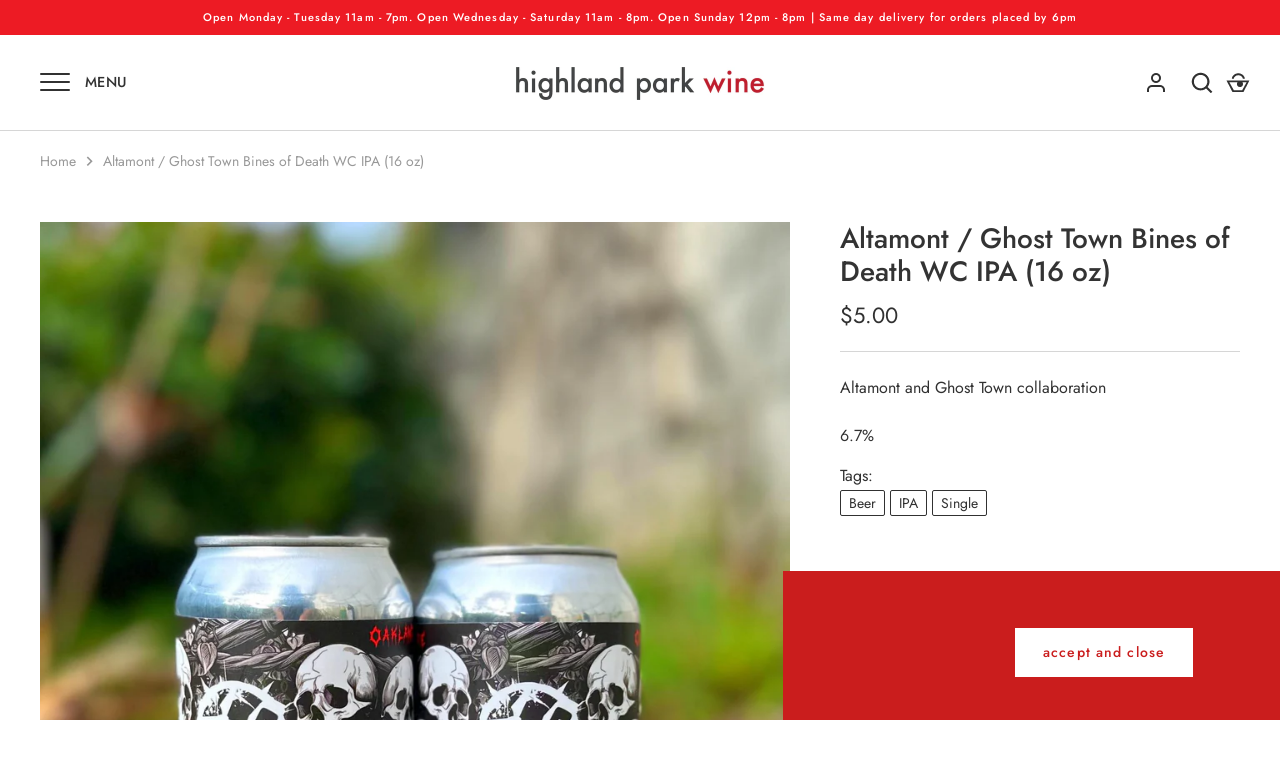

--- FILE ---
content_type: text/html; charset=utf-8
request_url: https://www.highlandparkwine.com/products/altamont-ghost-town-bines-of-death-wc-ipa
body_size: 27179
content:
<!doctype html>
<html class="no-js" lang="en">
<head>
  <!-- Alchemy 3.1.13 -->

  <link rel="preload" href="//www.highlandparkwine.com/cdn/shop/t/7/assets/styles.css?v=148078930081769668941763494504" as="style">
  <meta charset="utf-8" />
<meta name="viewport" content="width=device-width,initial-scale=1.0" />
<meta http-equiv="X-UA-Compatible" content="IE=edge">

<link rel="preconnect" href="https://cdn.shopify.com" crossorigin>
<link rel="preconnect" href="https://fonts.shopify.com" crossorigin>
<link rel="preconnect" href="https://monorail-edge.shopifysvc.com"><link rel="preload" as="font" href="//www.highlandparkwine.com/cdn/fonts/jost/jost_n5.7c8497861ffd15f4e1284cd221f14658b0e95d61.woff2" type="font/woff2" crossorigin>
<link rel="preload" as="font" href="//www.highlandparkwine.com/cdn/fonts/jost/jost_n4.d47a1b6347ce4a4c9f437608011273009d91f2b7.woff2" type="font/woff2" crossorigin>
<link rel="preload" as="font" href="//www.highlandparkwine.com/cdn/fonts/jost/jost_n4.d47a1b6347ce4a4c9f437608011273009d91f2b7.woff2" type="font/woff2" crossorigin>
<link rel="preload" as="font" href="//www.highlandparkwine.com/cdn/fonts/jost/jost_n4.d47a1b6347ce4a4c9f437608011273009d91f2b7.woff2" type="font/woff2" crossorigin><link rel="preload" as="font" href="//www.highlandparkwine.com/cdn/fonts/jost/jost_n7.921dc18c13fa0b0c94c5e2517ffe06139c3615a3.woff2" type="font/woff2" crossorigin><link rel="preload" as="font" href="//www.highlandparkwine.com/cdn/fonts/jost/jost_i4.b690098389649750ada222b9763d55796c5283a5.woff2" type="font/woff2" crossorigin><link rel="preload" as="font" href="//www.highlandparkwine.com/cdn/fonts/jost/jost_i7.d8201b854e41e19d7ed9b1a31fe4fe71deea6d3f.woff2" type="font/woff2" crossorigin><link rel="preload" href="//www.highlandparkwine.com/cdn/shop/t/7/assets/vendor.js?v=10864675333366863941719858330" as="script">
<link rel="preload" href="//www.highlandparkwine.com/cdn/shop/t/7/assets/theme.js?v=95856508164915928411719858449" as="script"><link rel="canonical" href="https://www.highlandparkwine.com/products/altamont-ghost-town-bines-of-death-wc-ipa" /><link rel="shortcut icon" href="//www.highlandparkwine.com/cdn/shop/files/Untitled-4.png?v=1724531351" type="image/png" /><meta name="description" content="Altamont and Ghost Town collaboration6.7%">

  <meta name="theme-color" content="#ca1d1d">

  <title>
    Altamont / Ghost Town Bines of Death WC IPA (16 oz) &ndash; Highland Park Wine
  </title>

  <meta property="og:site_name" content="Highland Park Wine">
<meta property="og:url" content="https://www.highlandparkwine.com/products/altamont-ghost-town-bines-of-death-wc-ipa">
<meta property="og:title" content="Altamont / Ghost Town Bines of Death WC IPA (16 oz)">
<meta property="og:type" content="product">
<meta property="og:description" content="Altamont and Ghost Town collaboration6.7%"><meta property="og:image" content="http://www.highlandparkwine.com/cdn/shop/files/ed5fda99e0edacaf61daa0e7090a7040_1200x1200.jpg?v=1763760256">
  <meta property="og:image:secure_url" content="https://www.highlandparkwine.com/cdn/shop/files/ed5fda99e0edacaf61daa0e7090a7040_1200x1200.jpg?v=1763760256">
  <meta property="og:image:width" content="1536">
  <meta property="og:image:height" content="2048"><meta property="og:price:amount" content="5.00">
  <meta property="og:price:currency" content="USD"><meta name="twitter:card" content="summary_large_image">
<meta name="twitter:title" content="Altamont / Ghost Town Bines of Death WC IPA (16 oz)">
<meta name="twitter:description" content="Altamont and Ghost Town collaboration6.7%">


  <link href="//www.highlandparkwine.com/cdn/shop/t/7/assets/styles.css?v=148078930081769668941763494504" rel="stylesheet" type="text/css" media="all" />

  <script>window.performance && window.performance.mark && window.performance.mark('shopify.content_for_header.start');</script><meta id="shopify-digital-wallet" name="shopify-digital-wallet" content="/65795719419/digital_wallets/dialog">
<link rel="alternate" type="application/json+oembed" href="https://www.highlandparkwine.com/products/altamont-ghost-town-bines-of-death-wc-ipa.oembed">
<script async="async" src="/checkouts/internal/preloads.js?locale=en-US"></script>
<script id="shopify-features" type="application/json">{"accessToken":"5c28e104d0906a232bf07db7b15d1127","betas":["rich-media-storefront-analytics"],"domain":"www.highlandparkwine.com","predictiveSearch":true,"shopId":65795719419,"locale":"en"}</script>
<script>var Shopify = Shopify || {};
Shopify.shop = "highland-park-wine.myshopify.com";
Shopify.locale = "en";
Shopify.currency = {"active":"USD","rate":"1.0"};
Shopify.country = "US";
Shopify.theme = {"name":"[ED - Jay] Remove Intro Page | 7.1","id":143156183291,"schema_name":"Alchemy","schema_version":"3.1.13","theme_store_id":null,"role":"main"};
Shopify.theme.handle = "null";
Shopify.theme.style = {"id":null,"handle":null};
Shopify.cdnHost = "www.highlandparkwine.com/cdn";
Shopify.routes = Shopify.routes || {};
Shopify.routes.root = "/";</script>
<script type="module">!function(o){(o.Shopify=o.Shopify||{}).modules=!0}(window);</script>
<script>!function(o){function n(){var o=[];function n(){o.push(Array.prototype.slice.apply(arguments))}return n.q=o,n}var t=o.Shopify=o.Shopify||{};t.loadFeatures=n(),t.autoloadFeatures=n()}(window);</script>
<script id="shop-js-analytics" type="application/json">{"pageType":"product"}</script>
<script defer="defer" async type="module" src="//www.highlandparkwine.com/cdn/shopifycloud/shop-js/modules/v2/client.init-shop-cart-sync_WVOgQShq.en.esm.js"></script>
<script defer="defer" async type="module" src="//www.highlandparkwine.com/cdn/shopifycloud/shop-js/modules/v2/chunk.common_C_13GLB1.esm.js"></script>
<script defer="defer" async type="module" src="//www.highlandparkwine.com/cdn/shopifycloud/shop-js/modules/v2/chunk.modal_CLfMGd0m.esm.js"></script>
<script type="module">
  await import("//www.highlandparkwine.com/cdn/shopifycloud/shop-js/modules/v2/client.init-shop-cart-sync_WVOgQShq.en.esm.js");
await import("//www.highlandparkwine.com/cdn/shopifycloud/shop-js/modules/v2/chunk.common_C_13GLB1.esm.js");
await import("//www.highlandparkwine.com/cdn/shopifycloud/shop-js/modules/v2/chunk.modal_CLfMGd0m.esm.js");

  window.Shopify.SignInWithShop?.initShopCartSync?.({"fedCMEnabled":true,"windoidEnabled":true});

</script>
<script>(function() {
  var isLoaded = false;
  function asyncLoad() {
    if (isLoaded) return;
    isLoaded = true;
    var urls = ["https:\/\/str.rise-ai.com\/?shop=highland-park-wine.myshopify.com","https:\/\/strn.rise-ai.com\/?shop=highland-park-wine.myshopify.com","https:\/\/av-northern-apps.com\/js\/agecheckerplus_mG35tH2eGxRu7PQW.js?shop=highland-park-wine.myshopify.com","https:\/\/app.adoric-om.com\/adoric.js?key=ad731fceef97065e776f28c86ff41e69\u0026shop=highland-park-wine.myshopify.com"];
    for (var i = 0; i < urls.length; i++) {
      var s = document.createElement('script');
      s.type = 'text/javascript';
      s.async = true;
      s.src = urls[i];
      var x = document.getElementsByTagName('script')[0];
      x.parentNode.insertBefore(s, x);
    }
  };
  if(window.attachEvent) {
    window.attachEvent('onload', asyncLoad);
  } else {
    window.addEventListener('load', asyncLoad, false);
  }
})();</script>
<script id="__st">var __st={"a":65795719419,"offset":-28800,"reqid":"c4e54207-b3ac-4234-82d8-78fbb92a4b36-1769643739","pageurl":"www.highlandparkwine.com\/products\/altamont-ghost-town-bines-of-death-wc-ipa","u":"6492a8129040","p":"product","rtyp":"product","rid":8278019277051};</script>
<script>window.ShopifyPaypalV4VisibilityTracking = true;</script>
<script id="captcha-bootstrap">!function(){'use strict';const t='contact',e='account',n='new_comment',o=[[t,t],['blogs',n],['comments',n],[t,'customer']],c=[[e,'customer_login'],[e,'guest_login'],[e,'recover_customer_password'],[e,'create_customer']],r=t=>t.map((([t,e])=>`form[action*='/${t}']:not([data-nocaptcha='true']) input[name='form_type'][value='${e}']`)).join(','),a=t=>()=>t?[...document.querySelectorAll(t)].map((t=>t.form)):[];function s(){const t=[...o],e=r(t);return a(e)}const i='password',u='form_key',d=['recaptcha-v3-token','g-recaptcha-response','h-captcha-response',i],f=()=>{try{return window.sessionStorage}catch{return}},m='__shopify_v',_=t=>t.elements[u];function p(t,e,n=!1){try{const o=window.sessionStorage,c=JSON.parse(o.getItem(e)),{data:r}=function(t){const{data:e,action:n}=t;return t[m]||n?{data:e,action:n}:{data:t,action:n}}(c);for(const[e,n]of Object.entries(r))t.elements[e]&&(t.elements[e].value=n);n&&o.removeItem(e)}catch(o){console.error('form repopulation failed',{error:o})}}const l='form_type',E='cptcha';function T(t){t.dataset[E]=!0}const w=window,h=w.document,L='Shopify',v='ce_forms',y='captcha';let A=!1;((t,e)=>{const n=(g='f06e6c50-85a8-45c8-87d0-21a2b65856fe',I='https://cdn.shopify.com/shopifycloud/storefront-forms-hcaptcha/ce_storefront_forms_captcha_hcaptcha.v1.5.2.iife.js',D={infoText:'Protected by hCaptcha',privacyText:'Privacy',termsText:'Terms'},(t,e,n)=>{const o=w[L][v],c=o.bindForm;if(c)return c(t,g,e,D).then(n);var r;o.q.push([[t,g,e,D],n]),r=I,A||(h.body.append(Object.assign(h.createElement('script'),{id:'captcha-provider',async:!0,src:r})),A=!0)});var g,I,D;w[L]=w[L]||{},w[L][v]=w[L][v]||{},w[L][v].q=[],w[L][y]=w[L][y]||{},w[L][y].protect=function(t,e){n(t,void 0,e),T(t)},Object.freeze(w[L][y]),function(t,e,n,w,h,L){const[v,y,A,g]=function(t,e,n){const i=e?o:[],u=t?c:[],d=[...i,...u],f=r(d),m=r(i),_=r(d.filter((([t,e])=>n.includes(e))));return[a(f),a(m),a(_),s()]}(w,h,L),I=t=>{const e=t.target;return e instanceof HTMLFormElement?e:e&&e.form},D=t=>v().includes(t);t.addEventListener('submit',(t=>{const e=I(t);if(!e)return;const n=D(e)&&!e.dataset.hcaptchaBound&&!e.dataset.recaptchaBound,o=_(e),c=g().includes(e)&&(!o||!o.value);(n||c)&&t.preventDefault(),c&&!n&&(function(t){try{if(!f())return;!function(t){const e=f();if(!e)return;const n=_(t);if(!n)return;const o=n.value;o&&e.removeItem(o)}(t);const e=Array.from(Array(32),(()=>Math.random().toString(36)[2])).join('');!function(t,e){_(t)||t.append(Object.assign(document.createElement('input'),{type:'hidden',name:u})),t.elements[u].value=e}(t,e),function(t,e){const n=f();if(!n)return;const o=[...t.querySelectorAll(`input[type='${i}']`)].map((({name:t})=>t)),c=[...d,...o],r={};for(const[a,s]of new FormData(t).entries())c.includes(a)||(r[a]=s);n.setItem(e,JSON.stringify({[m]:1,action:t.action,data:r}))}(t,e)}catch(e){console.error('failed to persist form',e)}}(e),e.submit())}));const S=(t,e)=>{t&&!t.dataset[E]&&(n(t,e.some((e=>e===t))),T(t))};for(const o of['focusin','change'])t.addEventListener(o,(t=>{const e=I(t);D(e)&&S(e,y())}));const B=e.get('form_key'),M=e.get(l),P=B&&M;t.addEventListener('DOMContentLoaded',(()=>{const t=y();if(P)for(const e of t)e.elements[l].value===M&&p(e,B);[...new Set([...A(),...v().filter((t=>'true'===t.dataset.shopifyCaptcha))])].forEach((e=>S(e,t)))}))}(h,new URLSearchParams(w.location.search),n,t,e,['guest_login'])})(!0,!0)}();</script>
<script integrity="sha256-4kQ18oKyAcykRKYeNunJcIwy7WH5gtpwJnB7kiuLZ1E=" data-source-attribution="shopify.loadfeatures" defer="defer" src="//www.highlandparkwine.com/cdn/shopifycloud/storefront/assets/storefront/load_feature-a0a9edcb.js" crossorigin="anonymous"></script>
<script data-source-attribution="shopify.dynamic_checkout.dynamic.init">var Shopify=Shopify||{};Shopify.PaymentButton=Shopify.PaymentButton||{isStorefrontPortableWallets:!0,init:function(){window.Shopify.PaymentButton.init=function(){};var t=document.createElement("script");t.src="https://www.highlandparkwine.com/cdn/shopifycloud/portable-wallets/latest/portable-wallets.en.js",t.type="module",document.head.appendChild(t)}};
</script>
<script data-source-attribution="shopify.dynamic_checkout.buyer_consent">
  function portableWalletsHideBuyerConsent(e){var t=document.getElementById("shopify-buyer-consent"),n=document.getElementById("shopify-subscription-policy-button");t&&n&&(t.classList.add("hidden"),t.setAttribute("aria-hidden","true"),n.removeEventListener("click",e))}function portableWalletsShowBuyerConsent(e){var t=document.getElementById("shopify-buyer-consent"),n=document.getElementById("shopify-subscription-policy-button");t&&n&&(t.classList.remove("hidden"),t.removeAttribute("aria-hidden"),n.addEventListener("click",e))}window.Shopify?.PaymentButton&&(window.Shopify.PaymentButton.hideBuyerConsent=portableWalletsHideBuyerConsent,window.Shopify.PaymentButton.showBuyerConsent=portableWalletsShowBuyerConsent);
</script>
<script>
  function portableWalletsCleanup(e){e&&e.src&&console.error("Failed to load portable wallets script "+e.src);var t=document.querySelectorAll("shopify-accelerated-checkout .shopify-payment-button__skeleton, shopify-accelerated-checkout-cart .wallet-cart-button__skeleton"),e=document.getElementById("shopify-buyer-consent");for(let e=0;e<t.length;e++)t[e].remove();e&&e.remove()}function portableWalletsNotLoadedAsModule(e){e instanceof ErrorEvent&&"string"==typeof e.message&&e.message.includes("import.meta")&&"string"==typeof e.filename&&e.filename.includes("portable-wallets")&&(window.removeEventListener("error",portableWalletsNotLoadedAsModule),window.Shopify.PaymentButton.failedToLoad=e,"loading"===document.readyState?document.addEventListener("DOMContentLoaded",window.Shopify.PaymentButton.init):window.Shopify.PaymentButton.init())}window.addEventListener("error",portableWalletsNotLoadedAsModule);
</script>

<script type="module" src="https://www.highlandparkwine.com/cdn/shopifycloud/portable-wallets/latest/portable-wallets.en.js" onError="portableWalletsCleanup(this)" crossorigin="anonymous"></script>
<script nomodule>
  document.addEventListener("DOMContentLoaded", portableWalletsCleanup);
</script>

<link id="shopify-accelerated-checkout-styles" rel="stylesheet" media="screen" href="https://www.highlandparkwine.com/cdn/shopifycloud/portable-wallets/latest/accelerated-checkout-backwards-compat.css" crossorigin="anonymous">
<style id="shopify-accelerated-checkout-cart">
        #shopify-buyer-consent {
  margin-top: 1em;
  display: inline-block;
  width: 100%;
}

#shopify-buyer-consent.hidden {
  display: none;
}

#shopify-subscription-policy-button {
  background: none;
  border: none;
  padding: 0;
  text-decoration: underline;
  font-size: inherit;
  cursor: pointer;
}

#shopify-subscription-policy-button::before {
  box-shadow: none;
}

      </style>
<script id="sections-script" data-sections="product-recommendations" defer="defer" src="//www.highlandparkwine.com/cdn/shop/t/7/compiled_assets/scripts.js?v=555"></script>
<script>window.performance && window.performance.mark && window.performance.mark('shopify.content_for_header.end');</script>

  <script>
    document.documentElement.className = document.documentElement.className.replace('no-js', 'js');
    window.theme = window.theme || {};
    theme.money_format = "${{amount}}";
    theme.money_container = '.theme-money';
    window.lazySizesConfig = window.lazySizesConfig || {
      expFactor: 2.0
    };
    theme.strings = {
      previous: "Previous",
      next: "Next",
      close: "Close",
      imageSlider: "Image slider",
      addressError: "Error looking up that address",
      addressNoResults: "No results for that address",
      addressQueryLimit: "You have exceeded the Google API usage limit. Consider upgrading to a \u003ca href=\"https:\/\/developers.google.com\/maps\/premium\/usage-limits\"\u003ePremium Plan\u003c\/a\u003e.",
      authError: "There was a problem authenticating your Google Maps API Key.",
      priceNonExistent: "Unavailable",
      buttonDefault: "Add to Cart",
      buttonNoStock: "Out of stock",
      buttonNoVariant: "Unavailable",
      products_product_unit_price_separator: " \/ ",
      productsListingFrom: "From",
      searchResultsPages: "Pages",
      searchSeeAll: "See all results",
      cartTermsConfirmation: "You must agree to the terms and conditions before continuing.",
      addingToCart: "Adding",
      addedToCart: "Added to cart"
    };
    theme.routes = {
      search_url: '/search',
      cart_url: '/cart',
      cart_add_url: '/cart/add'
    };
    theme.enableOverlapTransition = true;
    theme.productImageAlign = true;

    theme.checkForBannerBehindHeader = function() {
      var bodyClasses = document.body.classList;
      var elBanner = document.querySelector('.banner-under-header');

      if (elBanner) {
        bodyClasses.add('has-banner');
        bodyClasses.remove('has-text-banner', 'show-contrast-logo', 'no-banner');

        if (document.querySelector('.pageheader__contents--overlap')) {
          bodyClasses.add('header-overlapping');
        }
      } else {
        var elTextBanner = document.querySelector('.feature-page-title');
        
        bodyClasses.remove('has-banner');
        
        if (elTextBanner) {
          

          bodyClasses.add('has-text-banner');
        } else {
          bodyClasses.add('no-banner');
        }
      }
    }
  </script>
<link href="https://monorail-edge.shopifysvc.com" rel="dns-prefetch">
<script>(function(){if ("sendBeacon" in navigator && "performance" in window) {try {var session_token_from_headers = performance.getEntriesByType('navigation')[0].serverTiming.find(x => x.name == '_s').description;} catch {var session_token_from_headers = undefined;}var session_cookie_matches = document.cookie.match(/_shopify_s=([^;]*)/);var session_token_from_cookie = session_cookie_matches && session_cookie_matches.length === 2 ? session_cookie_matches[1] : "";var session_token = session_token_from_headers || session_token_from_cookie || "";function handle_abandonment_event(e) {var entries = performance.getEntries().filter(function(entry) {return /monorail-edge.shopifysvc.com/.test(entry.name);});if (!window.abandonment_tracked && entries.length === 0) {window.abandonment_tracked = true;var currentMs = Date.now();var navigation_start = performance.timing.navigationStart;var payload = {shop_id: 65795719419,url: window.location.href,navigation_start,duration: currentMs - navigation_start,session_token,page_type: "product"};window.navigator.sendBeacon("https://monorail-edge.shopifysvc.com/v1/produce", JSON.stringify({schema_id: "online_store_buyer_site_abandonment/1.1",payload: payload,metadata: {event_created_at_ms: currentMs,event_sent_at_ms: currentMs}}));}}window.addEventListener('pagehide', handle_abandonment_event);}}());</script>
<script id="web-pixels-manager-setup">(function e(e,d,r,n,o){if(void 0===o&&(o={}),!Boolean(null===(a=null===(i=window.Shopify)||void 0===i?void 0:i.analytics)||void 0===a?void 0:a.replayQueue)){var i,a;window.Shopify=window.Shopify||{};var t=window.Shopify;t.analytics=t.analytics||{};var s=t.analytics;s.replayQueue=[],s.publish=function(e,d,r){return s.replayQueue.push([e,d,r]),!0};try{self.performance.mark("wpm:start")}catch(e){}var l=function(){var e={modern:/Edge?\/(1{2}[4-9]|1[2-9]\d|[2-9]\d{2}|\d{4,})\.\d+(\.\d+|)|Firefox\/(1{2}[4-9]|1[2-9]\d|[2-9]\d{2}|\d{4,})\.\d+(\.\d+|)|Chrom(ium|e)\/(9{2}|\d{3,})\.\d+(\.\d+|)|(Maci|X1{2}).+ Version\/(15\.\d+|(1[6-9]|[2-9]\d|\d{3,})\.\d+)([,.]\d+|)( \(\w+\)|)( Mobile\/\w+|) Safari\/|Chrome.+OPR\/(9{2}|\d{3,})\.\d+\.\d+|(CPU[ +]OS|iPhone[ +]OS|CPU[ +]iPhone|CPU IPhone OS|CPU iPad OS)[ +]+(15[._]\d+|(1[6-9]|[2-9]\d|\d{3,})[._]\d+)([._]\d+|)|Android:?[ /-](13[3-9]|1[4-9]\d|[2-9]\d{2}|\d{4,})(\.\d+|)(\.\d+|)|Android.+Firefox\/(13[5-9]|1[4-9]\d|[2-9]\d{2}|\d{4,})\.\d+(\.\d+|)|Android.+Chrom(ium|e)\/(13[3-9]|1[4-9]\d|[2-9]\d{2}|\d{4,})\.\d+(\.\d+|)|SamsungBrowser\/([2-9]\d|\d{3,})\.\d+/,legacy:/Edge?\/(1[6-9]|[2-9]\d|\d{3,})\.\d+(\.\d+|)|Firefox\/(5[4-9]|[6-9]\d|\d{3,})\.\d+(\.\d+|)|Chrom(ium|e)\/(5[1-9]|[6-9]\d|\d{3,})\.\d+(\.\d+|)([\d.]+$|.*Safari\/(?![\d.]+ Edge\/[\d.]+$))|(Maci|X1{2}).+ Version\/(10\.\d+|(1[1-9]|[2-9]\d|\d{3,})\.\d+)([,.]\d+|)( \(\w+\)|)( Mobile\/\w+|) Safari\/|Chrome.+OPR\/(3[89]|[4-9]\d|\d{3,})\.\d+\.\d+|(CPU[ +]OS|iPhone[ +]OS|CPU[ +]iPhone|CPU IPhone OS|CPU iPad OS)[ +]+(10[._]\d+|(1[1-9]|[2-9]\d|\d{3,})[._]\d+)([._]\d+|)|Android:?[ /-](13[3-9]|1[4-9]\d|[2-9]\d{2}|\d{4,})(\.\d+|)(\.\d+|)|Mobile Safari.+OPR\/([89]\d|\d{3,})\.\d+\.\d+|Android.+Firefox\/(13[5-9]|1[4-9]\d|[2-9]\d{2}|\d{4,})\.\d+(\.\d+|)|Android.+Chrom(ium|e)\/(13[3-9]|1[4-9]\d|[2-9]\d{2}|\d{4,})\.\d+(\.\d+|)|Android.+(UC? ?Browser|UCWEB|U3)[ /]?(15\.([5-9]|\d{2,})|(1[6-9]|[2-9]\d|\d{3,})\.\d+)\.\d+|SamsungBrowser\/(5\.\d+|([6-9]|\d{2,})\.\d+)|Android.+MQ{2}Browser\/(14(\.(9|\d{2,})|)|(1[5-9]|[2-9]\d|\d{3,})(\.\d+|))(\.\d+|)|K[Aa][Ii]OS\/(3\.\d+|([4-9]|\d{2,})\.\d+)(\.\d+|)/},d=e.modern,r=e.legacy,n=navigator.userAgent;return n.match(d)?"modern":n.match(r)?"legacy":"unknown"}(),u="modern"===l?"modern":"legacy",c=(null!=n?n:{modern:"",legacy:""})[u],f=function(e){return[e.baseUrl,"/wpm","/b",e.hashVersion,"modern"===e.buildTarget?"m":"l",".js"].join("")}({baseUrl:d,hashVersion:r,buildTarget:u}),m=function(e){var d=e.version,r=e.bundleTarget,n=e.surface,o=e.pageUrl,i=e.monorailEndpoint;return{emit:function(e){var a=e.status,t=e.errorMsg,s=(new Date).getTime(),l=JSON.stringify({metadata:{event_sent_at_ms:s},events:[{schema_id:"web_pixels_manager_load/3.1",payload:{version:d,bundle_target:r,page_url:o,status:a,surface:n,error_msg:t},metadata:{event_created_at_ms:s}}]});if(!i)return console&&console.warn&&console.warn("[Web Pixels Manager] No Monorail endpoint provided, skipping logging."),!1;try{return self.navigator.sendBeacon.bind(self.navigator)(i,l)}catch(e){}var u=new XMLHttpRequest;try{return u.open("POST",i,!0),u.setRequestHeader("Content-Type","text/plain"),u.send(l),!0}catch(e){return console&&console.warn&&console.warn("[Web Pixels Manager] Got an unhandled error while logging to Monorail."),!1}}}}({version:r,bundleTarget:l,surface:e.surface,pageUrl:self.location.href,monorailEndpoint:e.monorailEndpoint});try{o.browserTarget=l,function(e){var d=e.src,r=e.async,n=void 0===r||r,o=e.onload,i=e.onerror,a=e.sri,t=e.scriptDataAttributes,s=void 0===t?{}:t,l=document.createElement("script"),u=document.querySelector("head"),c=document.querySelector("body");if(l.async=n,l.src=d,a&&(l.integrity=a,l.crossOrigin="anonymous"),s)for(var f in s)if(Object.prototype.hasOwnProperty.call(s,f))try{l.dataset[f]=s[f]}catch(e){}if(o&&l.addEventListener("load",o),i&&l.addEventListener("error",i),u)u.appendChild(l);else{if(!c)throw new Error("Did not find a head or body element to append the script");c.appendChild(l)}}({src:f,async:!0,onload:function(){if(!function(){var e,d;return Boolean(null===(d=null===(e=window.Shopify)||void 0===e?void 0:e.analytics)||void 0===d?void 0:d.initialized)}()){var d=window.webPixelsManager.init(e)||void 0;if(d){var r=window.Shopify.analytics;r.replayQueue.forEach((function(e){var r=e[0],n=e[1],o=e[2];d.publishCustomEvent(r,n,o)})),r.replayQueue=[],r.publish=d.publishCustomEvent,r.visitor=d.visitor,r.initialized=!0}}},onerror:function(){return m.emit({status:"failed",errorMsg:"".concat(f," has failed to load")})},sri:function(e){var d=/^sha384-[A-Za-z0-9+/=]+$/;return"string"==typeof e&&d.test(e)}(c)?c:"",scriptDataAttributes:o}),m.emit({status:"loading"})}catch(e){m.emit({status:"failed",errorMsg:(null==e?void 0:e.message)||"Unknown error"})}}})({shopId: 65795719419,storefrontBaseUrl: "https://www.highlandparkwine.com",extensionsBaseUrl: "https://extensions.shopifycdn.com/cdn/shopifycloud/web-pixels-manager",monorailEndpoint: "https://monorail-edge.shopifysvc.com/unstable/produce_batch",surface: "storefront-renderer",enabledBetaFlags: ["2dca8a86"],webPixelsConfigList: [{"id":"shopify-app-pixel","configuration":"{}","eventPayloadVersion":"v1","runtimeContext":"STRICT","scriptVersion":"0450","apiClientId":"shopify-pixel","type":"APP","privacyPurposes":["ANALYTICS","MARKETING"]},{"id":"shopify-custom-pixel","eventPayloadVersion":"v1","runtimeContext":"LAX","scriptVersion":"0450","apiClientId":"shopify-pixel","type":"CUSTOM","privacyPurposes":["ANALYTICS","MARKETING"]}],isMerchantRequest: false,initData: {"shop":{"name":"Highland Park Wine","paymentSettings":{"currencyCode":"USD"},"myshopifyDomain":"highland-park-wine.myshopify.com","countryCode":"US","storefrontUrl":"https:\/\/www.highlandparkwine.com"},"customer":null,"cart":null,"checkout":null,"productVariants":[{"price":{"amount":5.0,"currencyCode":"USD"},"product":{"title":"Altamont \/ Ghost Town Bines of Death WC IPA (16 oz)","vendor":"Highland Park Wine","id":"8278019277051","untranslatedTitle":"Altamont \/ Ghost Town Bines of Death WC IPA (16 oz)","url":"\/products\/altamont-ghost-town-bines-of-death-wc-ipa","type":""},"id":"45107775930619","image":{"src":"\/\/www.highlandparkwine.com\/cdn\/shop\/files\/ed5fda99e0edacaf61daa0e7090a7040.jpg?v=1763760256"},"sku":"850000792814","title":"Default Title","untranslatedTitle":"Default Title"}],"purchasingCompany":null},},"https://www.highlandparkwine.com/cdn","1d2a099fw23dfb22ep557258f5m7a2edbae",{"modern":"","legacy":""},{"shopId":"65795719419","storefrontBaseUrl":"https:\/\/www.highlandparkwine.com","extensionBaseUrl":"https:\/\/extensions.shopifycdn.com\/cdn\/shopifycloud\/web-pixels-manager","surface":"storefront-renderer","enabledBetaFlags":"[\"2dca8a86\"]","isMerchantRequest":"false","hashVersion":"1d2a099fw23dfb22ep557258f5m7a2edbae","publish":"custom","events":"[[\"page_viewed\",{}],[\"product_viewed\",{\"productVariant\":{\"price\":{\"amount\":5.0,\"currencyCode\":\"USD\"},\"product\":{\"title\":\"Altamont \/ Ghost Town Bines of Death WC IPA (16 oz)\",\"vendor\":\"Highland Park Wine\",\"id\":\"8278019277051\",\"untranslatedTitle\":\"Altamont \/ Ghost Town Bines of Death WC IPA (16 oz)\",\"url\":\"\/products\/altamont-ghost-town-bines-of-death-wc-ipa\",\"type\":\"\"},\"id\":\"45107775930619\",\"image\":{\"src\":\"\/\/www.highlandparkwine.com\/cdn\/shop\/files\/ed5fda99e0edacaf61daa0e7090a7040.jpg?v=1763760256\"},\"sku\":\"850000792814\",\"title\":\"Default Title\",\"untranslatedTitle\":\"Default Title\"}}]]"});</script><script>
  window.ShopifyAnalytics = window.ShopifyAnalytics || {};
  window.ShopifyAnalytics.meta = window.ShopifyAnalytics.meta || {};
  window.ShopifyAnalytics.meta.currency = 'USD';
  var meta = {"product":{"id":8278019277051,"gid":"gid:\/\/shopify\/Product\/8278019277051","vendor":"Highland Park Wine","type":"","handle":"altamont-ghost-town-bines-of-death-wc-ipa","variants":[{"id":45107775930619,"price":500,"name":"Altamont \/ Ghost Town Bines of Death WC IPA (16 oz)","public_title":null,"sku":"850000792814"}],"remote":false},"page":{"pageType":"product","resourceType":"product","resourceId":8278019277051,"requestId":"c4e54207-b3ac-4234-82d8-78fbb92a4b36-1769643739"}};
  for (var attr in meta) {
    window.ShopifyAnalytics.meta[attr] = meta[attr];
  }
</script>
<script class="analytics">
  (function () {
    var customDocumentWrite = function(content) {
      var jquery = null;

      if (window.jQuery) {
        jquery = window.jQuery;
      } else if (window.Checkout && window.Checkout.$) {
        jquery = window.Checkout.$;
      }

      if (jquery) {
        jquery('body').append(content);
      }
    };

    var hasLoggedConversion = function(token) {
      if (token) {
        return document.cookie.indexOf('loggedConversion=' + token) !== -1;
      }
      return false;
    }

    var setCookieIfConversion = function(token) {
      if (token) {
        var twoMonthsFromNow = new Date(Date.now());
        twoMonthsFromNow.setMonth(twoMonthsFromNow.getMonth() + 2);

        document.cookie = 'loggedConversion=' + token + '; expires=' + twoMonthsFromNow;
      }
    }

    var trekkie = window.ShopifyAnalytics.lib = window.trekkie = window.trekkie || [];
    if (trekkie.integrations) {
      return;
    }
    trekkie.methods = [
      'identify',
      'page',
      'ready',
      'track',
      'trackForm',
      'trackLink'
    ];
    trekkie.factory = function(method) {
      return function() {
        var args = Array.prototype.slice.call(arguments);
        args.unshift(method);
        trekkie.push(args);
        return trekkie;
      };
    };
    for (var i = 0; i < trekkie.methods.length; i++) {
      var key = trekkie.methods[i];
      trekkie[key] = trekkie.factory(key);
    }
    trekkie.load = function(config) {
      trekkie.config = config || {};
      trekkie.config.initialDocumentCookie = document.cookie;
      var first = document.getElementsByTagName('script')[0];
      var script = document.createElement('script');
      script.type = 'text/javascript';
      script.onerror = function(e) {
        var scriptFallback = document.createElement('script');
        scriptFallback.type = 'text/javascript';
        scriptFallback.onerror = function(error) {
                var Monorail = {
      produce: function produce(monorailDomain, schemaId, payload) {
        var currentMs = new Date().getTime();
        var event = {
          schema_id: schemaId,
          payload: payload,
          metadata: {
            event_created_at_ms: currentMs,
            event_sent_at_ms: currentMs
          }
        };
        return Monorail.sendRequest("https://" + monorailDomain + "/v1/produce", JSON.stringify(event));
      },
      sendRequest: function sendRequest(endpointUrl, payload) {
        // Try the sendBeacon API
        if (window && window.navigator && typeof window.navigator.sendBeacon === 'function' && typeof window.Blob === 'function' && !Monorail.isIos12()) {
          var blobData = new window.Blob([payload], {
            type: 'text/plain'
          });

          if (window.navigator.sendBeacon(endpointUrl, blobData)) {
            return true;
          } // sendBeacon was not successful

        } // XHR beacon

        var xhr = new XMLHttpRequest();

        try {
          xhr.open('POST', endpointUrl);
          xhr.setRequestHeader('Content-Type', 'text/plain');
          xhr.send(payload);
        } catch (e) {
          console.log(e);
        }

        return false;
      },
      isIos12: function isIos12() {
        return window.navigator.userAgent.lastIndexOf('iPhone; CPU iPhone OS 12_') !== -1 || window.navigator.userAgent.lastIndexOf('iPad; CPU OS 12_') !== -1;
      }
    };
    Monorail.produce('monorail-edge.shopifysvc.com',
      'trekkie_storefront_load_errors/1.1',
      {shop_id: 65795719419,
      theme_id: 143156183291,
      app_name: "storefront",
      context_url: window.location.href,
      source_url: "//www.highlandparkwine.com/cdn/s/trekkie.storefront.a804e9514e4efded663580eddd6991fcc12b5451.min.js"});

        };
        scriptFallback.async = true;
        scriptFallback.src = '//www.highlandparkwine.com/cdn/s/trekkie.storefront.a804e9514e4efded663580eddd6991fcc12b5451.min.js';
        first.parentNode.insertBefore(scriptFallback, first);
      };
      script.async = true;
      script.src = '//www.highlandparkwine.com/cdn/s/trekkie.storefront.a804e9514e4efded663580eddd6991fcc12b5451.min.js';
      first.parentNode.insertBefore(script, first);
    };
    trekkie.load(
      {"Trekkie":{"appName":"storefront","development":false,"defaultAttributes":{"shopId":65795719419,"isMerchantRequest":null,"themeId":143156183291,"themeCityHash":"12975842527573028365","contentLanguage":"en","currency":"USD","eventMetadataId":"4e4b5fab-3921-4b29-8ad3-a8f0f4a96927"},"isServerSideCookieWritingEnabled":true,"monorailRegion":"shop_domain","enabledBetaFlags":["65f19447","b5387b81"]},"Session Attribution":{},"S2S":{"facebookCapiEnabled":false,"source":"trekkie-storefront-renderer","apiClientId":580111}}
    );

    var loaded = false;
    trekkie.ready(function() {
      if (loaded) return;
      loaded = true;

      window.ShopifyAnalytics.lib = window.trekkie;

      var originalDocumentWrite = document.write;
      document.write = customDocumentWrite;
      try { window.ShopifyAnalytics.merchantGoogleAnalytics.call(this); } catch(error) {};
      document.write = originalDocumentWrite;

      window.ShopifyAnalytics.lib.page(null,{"pageType":"product","resourceType":"product","resourceId":8278019277051,"requestId":"c4e54207-b3ac-4234-82d8-78fbb92a4b36-1769643739","shopifyEmitted":true});

      var match = window.location.pathname.match(/checkouts\/(.+)\/(thank_you|post_purchase)/)
      var token = match? match[1]: undefined;
      if (!hasLoggedConversion(token)) {
        setCookieIfConversion(token);
        window.ShopifyAnalytics.lib.track("Viewed Product",{"currency":"USD","variantId":45107775930619,"productId":8278019277051,"productGid":"gid:\/\/shopify\/Product\/8278019277051","name":"Altamont \/ Ghost Town Bines of Death WC IPA (16 oz)","price":"5.00","sku":"850000792814","brand":"Highland Park Wine","variant":null,"category":"","nonInteraction":true,"remote":false},undefined,undefined,{"shopifyEmitted":true});
      window.ShopifyAnalytics.lib.track("monorail:\/\/trekkie_storefront_viewed_product\/1.1",{"currency":"USD","variantId":45107775930619,"productId":8278019277051,"productGid":"gid:\/\/shopify\/Product\/8278019277051","name":"Altamont \/ Ghost Town Bines of Death WC IPA (16 oz)","price":"5.00","sku":"850000792814","brand":"Highland Park Wine","variant":null,"category":"","nonInteraction":true,"remote":false,"referer":"https:\/\/www.highlandparkwine.com\/products\/altamont-ghost-town-bines-of-death-wc-ipa"});
      }
    });


        var eventsListenerScript = document.createElement('script');
        eventsListenerScript.async = true;
        eventsListenerScript.src = "//www.highlandparkwine.com/cdn/shopifycloud/storefront/assets/shop_events_listener-3da45d37.js";
        document.getElementsByTagName('head')[0].appendChild(eventsListenerScript);

})();</script>
<script
  defer
  src="https://www.highlandparkwine.com/cdn/shopifycloud/perf-kit/shopify-perf-kit-3.1.0.min.js"
  data-application="storefront-renderer"
  data-shop-id="65795719419"
  data-render-region="gcp-us-east1"
  data-page-type="product"
  data-theme-instance-id="143156183291"
  data-theme-name="Alchemy"
  data-theme-version="3.1.13"
  data-monorail-region="shop_domain"
  data-resource-timing-sampling-rate="10"
  data-shs="true"
  data-shs-beacon="true"
  data-shs-export-with-fetch="true"
  data-shs-logs-sample-rate="1"
  data-shs-beacon-endpoint="https://www.highlandparkwine.com/api/collect"
></script>
</head>

<body id="altamont-ghost-town-bines-of-death-wc-ipa-16-oz" class="template-product">




        

    

    

    
            

        
            

        
            

        
            

        
            

        
            

        
    
    

    <div id="agp__root"></div>

    <script>
        window.agecheckerVsARddsz9 = {
            fields: {
                
                    
                        active: "QFw7fWSBpVZDmWX9U7",
                    
                
                    
                        groups: {"03af0887-908a-4136-bc73-9bde38d1314e":{"f53c35e5-e0ad-4381-b873-c19845b65a43":{"type":"template_type","logic":"equal","value":"homepage"}}},
                    
                
                    
                        message: "Are you 21 or over?",
                    
                
                    
                        session_value: 365,
                    
                
                    
                        show_checker_on: "certain_pages",
                    
                
                    
                        type: "yesNo",
                    
                
            },
            images: {
                logo_image: '',
                modal_image: '',
                background_image: '',
                cm_logo_image: '',
                cm_modal_image: '',
                cm_background_image: '',
            },
            callbacks: {},
            cartUrl: '/cart',
            
                product: {"id":8278019277051,"title":"Altamont \/ Ghost Town Bines of Death WC IPA (16 oz)","handle":"altamont-ghost-town-bines-of-death-wc-ipa","description":"Altamont and Ghost Town collaboration\u003cbr\u003e\u003cbr\u003e6.7%","published_at":"2025-10-29T18:24:23-07:00","created_at":"2023-12-22T13:56:08-08:00","vendor":"Highland Park Wine","type":"","tags":["Beer","IPA","Single"],"price":500,"price_min":500,"price_max":500,"available":true,"price_varies":false,"compare_at_price":null,"compare_at_price_min":0,"compare_at_price_max":0,"compare_at_price_varies":false,"variants":[{"id":45107775930619,"title":"Default Title","option1":"Default Title","option2":null,"option3":null,"sku":"850000792814","requires_shipping":true,"taxable":true,"featured_image":null,"available":true,"name":"Altamont \/ Ghost Town Bines of Death WC IPA (16 oz)","public_title":null,"options":["Default Title"],"price":500,"weight":0,"compare_at_price":null,"inventory_management":"shopify","barcode":"850000792814","requires_selling_plan":false,"selling_plan_allocations":[]}],"images":["\/\/www.highlandparkwine.com\/cdn\/shop\/files\/ed5fda99e0edacaf61daa0e7090a7040.jpg?v=1763760256"],"featured_image":"\/\/www.highlandparkwine.com\/cdn\/shop\/files\/ed5fda99e0edacaf61daa0e7090a7040.jpg?v=1763760256","options":["Title"],"media":[{"alt":null,"id":34295702946043,"position":1,"preview_image":{"aspect_ratio":0.75,"height":2048,"width":1536,"src":"\/\/www.highlandparkwine.com\/cdn\/shop\/files\/ed5fda99e0edacaf61daa0e7090a7040.jpg?v=1763760256"},"aspect_ratio":0.75,"height":2048,"media_type":"image","src":"\/\/www.highlandparkwine.com\/cdn\/shop\/files\/ed5fda99e0edacaf61daa0e7090a7040.jpg?v=1763760256","width":1536}],"requires_selling_plan":false,"selling_plan_groups":[],"content":"Altamont and Ghost Town collaboration\u003cbr\u003e\u003cbr\u003e6.7%"},
            
            
                templateData: {
                    full: "product",
                    directory: null,
                    name: "product",
                    suffix: null,
                    
                        productId: 8278019277051,
                        tags: ["Beer","IPA","Single"],
                    
                    
                    
                    
                    
                }
            
        };

        window.agecheckerVsARddsz9.removeNoPeekScreen = function() {
            var el = document.getElementById('agp__noPeekScreen');
            el && el.remove();
        };

        window.agecheckerVsARddsz9.getCookie = function(name) {
            var nameEQ = name + '=';
            var ca = document.cookie.split(';');
            for (let i = 0; i < ca.length; i++) {
                let c = ca[i];
                while (c.charAt(0) === ' ') c = c.substring(1, c.length);
                if (c.indexOf(nameEQ) === 0) return c.substring(nameEQ.length, c.length);
            }
            return null;
        };

        window.agecheckerVsARddsz9.getHistory = function() {
            if (window.agecheckerVsARddsz9.fields.session_type === 'session') {
                return sessionStorage.getItem('__age_checker-history');
            }
            return window.agecheckerVsARddsz9.getCookie('__age_checker-history');
        };

        window.agecheckerVsARddsz9.isUrlMatch = function(value) {
            var currentPath = window.location.pathname;
            var currentUrlParts = window.location.href.split('?');
            var currentQueryString = currentUrlParts[1] || null;

            var ruleUrlParts = value.split('?');
            var ruleQueryString = ruleUrlParts[1] || null;
            var el = document.createElement('a');
            el.href = value;
            var rulePath = el.pathname;

            var currentPathParts = currentPath.replace(/^\/|\/$/g, '').split('/');
            var rulePathParts = rulePath.replace(/^\/|\/$/g, '').split('/');

            if (currentPathParts.length !== rulePathParts.length) {
                return false;
            }

            for (var i = 0; i < currentPathParts.length; i++) {
                if (currentPathParts[i] !== rulePathParts[i] && rulePathParts[i] !== '*') {
                    return false;
                }
            }

            return !ruleQueryString || currentQueryString === ruleQueryString;
        };

        window.agecheckerVsARddsz9.checkPageRule = function(rule) {
            var templateData = window.agecheckerVsARddsz9.templateData;
            var check;
            switch (rule.type) {
                case 'template_type':
                    check = (
                        (rule.value === 'homepage' && templateData.full === 'index')
                        || (rule.value === templateData.name)
                    );
                    break;
                case 'template':
                    check = rule.value === templateData.full;
                    break;
                case 'product':
                    check = parseInt(rule.value, 10) === parseInt(templateData.productId, 10);
                    break;
                case 'page':
                    check = parseInt(rule.value, 10) === parseInt(templateData.pageId, 10);
                    break;
                case 'article':
                    check = parseInt(rule.value, 10) === parseInt(templateData.articleId, 10);
                    break;
                case 'collection':
                    check = (
                        (parseInt(rule.value, 10) === parseInt(templateData.collectionId, 10))
                        || (rule.value === templateData.collectionHandle)
                    );
                    break;
                case 'tag':
                    check = templateData.tags && templateData.tags.indexOf(rule.value) !== -1;
                    break;
                case 'url':
                    check = window.agecheckerVsARddsz9.isUrlMatch(rule.value);
                    break;
            }

            if (rule.logic === 'not_equal') {
                check = !check;
            }

            return check;
        };

        window.agecheckerVsARddsz9.matchesPageRules = function() {
            var groups = window.agecheckerVsARddsz9.fields.groups;
            var arr1 = Object.keys(groups).map((k1) => {
                return Object.keys(groups[k1]).map(k2 => groups[k1][k2]);
            });

            return arr1.some((arr2) => arr2.every((rule) => {
                return window.agecheckerVsARddsz9.checkPageRule(rule);
            }));
        };

        window.agechecker_developer_api = {
            on: function(eventName, callback) {
                if (!window.agecheckerVsARddsz9.callbacks[eventName]) {
                    window.agecheckerVsARddsz9.callbacks[eventName] = [];
                }
                window.agecheckerVsARddsz9.callbacks[eventName].push(callback);
            },
        };
    </script>

    

        <script>
            window.agecheckerVsARddsz9.isPageMatch = true;

            if (window.agecheckerVsARddsz9.getHistory() === 'pass') {
                window.agecheckerVsARddsz9.isPageMatch = false;
            } else {
                                
                    if (window.agecheckerVsARddsz9.isPageMatch) {
                        window.agecheckerVsARddsz9.isPageMatch = window.agecheckerVsARddsz9.matchesPageRules();
                    }
                
            }
        </script>

    

    <script>
        if (window.location.pathname === '/age-checker-preview') {
            window.agecheckerVsARddsz9.isPageMatch = true;
        }

        if (!window.agecheckerVsARddsz9.isPageMatch) {
            window.agecheckerVsARddsz9.removeNoPeekScreen();
        }
    </script>

    




  <script>
    document.body.classList.add("cc-animate-enabled");
  </script>


  
    
<div id="CookiePopup" class="cookies-popup js-close-parent" data-cookies="30" hidden>    
  <div class="cookies-popup__inner flex flex--mobile aic jcb">
    <div class="cookies-popup__content">
      
    </div>

    <button class="btn js-close">accept and close</button>
  </div>    
</div>


   

<a class="skip-link visually-hidden" href="#main">Skip to content</a>  
  <div id="shopify-section-sidecart" class="shopify-section"><section class="sidecart">
  <div class="sidecart__header flex aic">
    
    Your cart    
    <div id="closeSidecart"><svg class="icon icon--close" xmlns="http://www.w3.org/2000/svg" width="21" height="20" viewBox="0 0 21 20" fill="none"><line x1="1.35355" y1="0.647911" x2="20.3522" y2="19.6465" stroke="black"/><line x1="1.34921" y1="19.6451" x2="20.3478" y2="0.646466" stroke="black"/></svg>

</div>
  </div> <!-- .sidecart__header -->

  <div class="sidecart__container">
    <table data-cart-view="data-cart-view" class="sidecart__item-contain">
      <tbody>
        <tr class="sidecart__item" rv-each-item="cart.items">
          <td class="item__image">
            <img rv-src="item.image" />
          </td>

          <td class="item__product-info">
            <div class="item-price-qty flex jcb aie">
              <div class="flex flex-column">
                <a rv-href="item.url">
                  <div class="item__title h1">
                    <label class="item__product-title" rv-text="item.product_title"></label>
                  </div>
                </a>
                <div class="qty-box">
                  <span class="qty-box__plus flex aic jcc" rv-class-greater-than-one="cart.item_count | gt 1" aria-label="Translation missing: en.products.product.decrease_quantity" rv-data-cart-update="index | plus 1" rv-data-cart-quantity="item.quantity | minus 1"><svg width="7" height="2" viewBox="0 0 7 2" fill="none" xmlns="http://www.w3.org/2000/svg"><path d="M6.28098 1.7528V0.240796H0.0529837V1.7528H6.28098Z" fill="black"/></svg>
</span> 
                  <span class="quantity" aria-label="Quantity" rv-text="item.quantity"></span>
                  <span class="qty-box__minus flex aic jcc" rv-data-cart-update="index | plus 1" aria-label="Translation missing: en.products.product.increase_quantity" rv-data-cart-quantity="item.quantity | plus 1"><svg width="8" height="8" viewBox="0 0 8 8" fill="none" xmlns="http://www.w3.org/2000/svg"><path d="M4.48662 3.1201V0.204102H2.97462V3.1201H0.0406225V4.6501H2.97462V7.6021H4.48662V4.6501H7.42062V3.1201H4.48662Z" fill="black"/></svg>
</span>                  
                </div>
                
              </div>

              <div class="item__actions">
                <span class="item__price" rv-data-item-id="item.id" rv-html="item.price | money Currency.currentCurrency"></span>
              </div>
            </div>
          </td>
        </tr>
        
        <tr class="sidecart__empty flex jcc aic" rv-show="cart.item_count | lt 1">
          <td class="align-center">
            <h2>Your cart is currently empty.</h2>
            <div class="rte reading-width">
              <p class="align-center"><a href="/collections/all">Continue shopping</a></p>
            </div>
          </td>
        </tr>
        
      </tbody>
    </table>

    <div class="sidecart__footer" data-cart-view="data-cart-view"  rv-show="cart.item_count | gt 0">
      <div class="sidecart__totals">
        <div class="sidecart__subtotal flex jca">
          <span class="body">Subtotal</span>
          <span class="sidecart-totalprice" rv-html="cart.total_price | money Currency.currentCurrency"></span>
        </div>
  
        <p class="sidecart__shipping body--small">Taxes and shipping calcuted at checkout</p>
        
        <div class="sidecart__link">
          <a href="/cart">Order Instructions</a>
        </div>        
        
      </div>
  
      <form action="/cart" method="post">
        <input type="submit" name="checkout" class="btn btn--checkout" value="Check out" />
      </form>
    </div>

  </div>  

  
</section>

</div>

  <div id="shopify-section-announcement" class="shopify-section"><style type="text/css">
      .announcement {
        background-color: #ed1b24;
        color: #ffffff;
      }
    </style>
    <div id="announcement_bar" class="announcement" data-cc-animate><div class="announcement__inner">Open Monday - Tuesday 11am - 7pm. Open Wednesday - Saturday 11am - 8pm. Open Sunday 12pm - 8pm | Same day delivery for orders placed by 6pm</div></div>
</div>

  <div id="shopify-section-header" class="shopify-section shopify-section--header"><style data-shopify>
.pageheader .logo .logo__image { max-width: 250px }
  @media(min-width: 768px) {
    .pageheader .logo .logo__image { max-width: 250px; }
  }
  .pageheader__contents--inline--visible.pageheader__contents--inline--left-logo .header-items,
  .pageheader__contents--inline--visible.pageheader__contents--inline--left-logo .logo {
    flex-basis: 250px !important;
  }
  .pageheader__contents--inline--left-logo:not(.pageheader__contents--inline--visible) .site-control__inline-links .nav-row {
    min-width: calc(100vw - 600px);
  }.scrolled-down .pageheader .logo__image { max-width: 188px }
  .feature-page-title .breadcrumbs { margin-top: 58px  }.shopify-section--header {
    position: -webkit-sticky;
    position: sticky;
  }.banner-image-container .feature-page-title .breadcrumbs {
    top: 0;
  }
  .has-banner .banner-image-container .feature-page-title {
    margin-top: 0!important;
    padding-top: 30px;
  }

  @media(max-width: 767px) {
    .has-banner .banner-image-container .feature-page-title {
      padding-bottom: 30px;
    }
  }</style>
<div data-section-type="header">
  <div id="pageheader" class="pageheader" data-cc-animate><header class="pageheader__contents
      pageheader__contents--sticky
      
      pageheader__contents--inline
      pageheader__contents--inline--left-logo
      "
      data-nav-inline="true"
      id="pageheader__contents">

      <div class="pageheader__layout">
        <div class="header-left"><div class="site-control__inline-links">
              <div class="nav-row multi-level-nav reveal-on-hover" role="navigation" aria-label="Primary navigation">
                <div class="tier-1">
                  <ul>
                    
<li class="">
                        <a href="https://www.highlandparkwine.com/cart" class=" " >
                          your cart
                        </a>

                        
                      </li>
                    
<li class="">
                        <a href="/pages/wednesday-night-flights" class=" " >
                          wednesday night tastings
                        </a>

                        
                      </li>
                    
<li class="">
                        <a href="/collections/non-alcoholic" class=" " >
                          non-alcoholic
                        </a>

                        
                      </li>
                    
<li class="">
                        <a href="/collections/20-under-wines" class=" " >
                          $20 & Under Wines
                        </a>

                        
                      </li>
                    
<li class="">
                        <a href="/collections/chillable-reds" class=" " >
                          chillable reds
                        </a>

                        
                      </li>
                    
<li class="">
                        <a href="/collections/orange-wine" class=" " >
                          orange / skin contact wine
                        </a>

                        
                      </li>
                    
<li class="">
                        <a href="/collections/classics" class=" " >
                          classic wines
                        </a>

                        
                      </li>
                    
<li class="">
                        <a href="/pages/_" class=" " >
                          wines for your wedding
                        </a>

                        
                      </li>
                    
<li class=" contains-children">
                        <a href="/pages/trail-marker-wine-co-eric-junker" class=" has-children" aria-haspopup="true">
                          non myths + real legends
                        </a>

                        

                          
                          
                            
                            
                            
                          

                          <ul 
                            class="nav-rows"
                            >

                            
                              <li class="">
                                <a href="/pages/trail-marker-wine-co-eric-junker" class="" >
                                  Trail Marker Wine Co. + Eric Junker

                                  
                                </a>

                                
                              </li>
                            

                            
                              
                              
                              
                            
                          </ul>

                          
                        
                      </li>
                    
<li class=" contains-children">
                        <a href="/collections/wine" class=" has-children" aria-haspopup="true">
                          wine
                        </a>

                        

                          
                          
                            
                            
                            
                          

                          <ul 
                            class="nav-rows"
                            >

                            
                              <li class="">
                                <a href="/collections/wine" class="" >
                                  All Wine

                                  
                                </a>

                                
                              </li>
                            
                              <li class=" contains-children">
                                <a href="/collections/all-red-wine" class="has-children column-title" aria-haspopup="true">
                                  All Red Wine

                                  
                                    <span class="arr arr--small"><svg xmlns="http://www.w3.org/2000/svg" width="100" height="100" viewBox="0 0 24 24" fill="none" stroke="currentColor" stroke-width="2" stroke-linecap="square" stroke-linejoin="arcs"><path d="M5 12h13M12 5l7 7-7 7"/></svg>
</span>
                                  
                                </a>

                                
                                  <ul>
                                    
                                      <li class="">
                                        <a href="/collections/20-under-reds">$20 & Under Reds</a>
                                      </li>
                                    
                                      <li class="">
                                        <a href="/collections/usa-red-wines">USA</a>
                                      </li>
                                    
                                      <li class="">
                                        <a href="/collections/french-reds">France</a>
                                      </li>
                                    
                                      <li class="">
                                        <a href="/collections/italian-reds">Italy</a>
                                      </li>
                                    
                                      <li class="">
                                        <a href="/collections/spanish-portuguese-reds">Spain & Portugal</a>
                                      </li>
                                    
                                      <li class="">
                                        <a href="/collections/eastern-european-reds">Eastern European</a>
                                      </li>
                                    
                                      <li class="">
                                        <a href="/collections/reds-from-the-southern-hemisphere">Southern Hemisphere</a>
                                      </li>
                                    
                                  </ul>
                                
                              </li>
                            
                              <li class=" contains-children">
                                <a href="/collections/all-white-wine" class="has-children column-title" aria-haspopup="true">
                                  All White Wine

                                  
                                    <span class="arr arr--small"><svg xmlns="http://www.w3.org/2000/svg" width="100" height="100" viewBox="0 0 24 24" fill="none" stroke="currentColor" stroke-width="2" stroke-linecap="square" stroke-linejoin="arcs"><path d="M5 12h13M12 5l7 7-7 7"/></svg>
</span>
                                  
                                </a>

                                
                                  <ul>
                                    
                                      <li class="">
                                        <a href="/collections/20-under-whites">$20 & Under Whites</a>
                                      </li>
                                    
                                      <li class="">
                                        <a href="/collections/white-wines-from-the-usa">USA</a>
                                      </li>
                                    
                                      <li class="">
                                        <a href="/collections/french-white-wine">France</a>
                                      </li>
                                    
                                      <li class="">
                                        <a href="/collections/italian-white-wine">Italy</a>
                                      </li>
                                    
                                      <li class="">
                                        <a href="/collections/spanish-portuguese-whites">Spain & Portugal</a>
                                      </li>
                                    
                                      <li class="">
                                        <a href="/collections/eastern-european-whites">Eastern European</a>
                                      </li>
                                    
                                      <li class="">
                                        <a href="/collections/white-wines-from-the-southern-hemisphere">Southern Hemisphere</a>
                                      </li>
                                    
                                  </ul>
                                
                              </li>
                            
                              <li class="">
                                <a href="/collections/rose" class="" >
                                  Rosé

                                  
                                </a>

                                
                              </li>
                            
                              <li class="">
                                <a href="/collections/orange-wine" class="" >
                                  Orange

                                  
                                </a>

                                
                              </li>
                            
                              <li class="">
                                <a href="/collections/sparkling-wine" class="" >
                                  Sparkling

                                  
                                </a>

                                
                              </li>
                            
                              <li class="">
                                <a href="/collections/large-format" class="" >
                                  Large Format

                                  
                                </a>

                                
                              </li>
                            
                              <li class="">
                                <a href="/collections/kosher-wine" class="" >
                                  Kosher

                                  
                                </a>

                                
                              </li>
                            
                              <li class="">
                                <a href="/collections/canned-wine" class="" >
                                  Canned Wine

                                  
                                </a>

                                
                              </li>
                            
                              <li class="">
                                <a href="/collections/organic-wine" class="" >
                                  Organic Wine

                                  
                                </a>

                                
                              </li>
                            

                            
                              
                              
                              
                            
                          </ul>

                          
                        
                      </li>
                    
<li class=" contains-children">
                        <a href="/collections/all-spirits" class=" has-children" aria-haspopup="true">
                          spirits
                        </a>

                        

                          
                          
                            
                            
                            
                          

                          <ul 
                            class="nav-rows"
                            >

                            
                              <li class="">
                                <a href="/collections/all-spirits" class="" >
                                  All Spirits

                                  
                                </a>

                                
                              </li>
                            
                              <li class=" contains-children">
                                <a href="/collections/whiskey" class="has-children column-title" aria-haspopup="true">
                                  All Whiskey

                                  
                                    <span class="arr arr--small"><svg xmlns="http://www.w3.org/2000/svg" width="100" height="100" viewBox="0 0 24 24" fill="none" stroke="currentColor" stroke-width="2" stroke-linecap="square" stroke-linejoin="arcs"><path d="M5 12h13M12 5l7 7-7 7"/></svg>
</span>
                                  
                                </a>

                                
                                  <ul>
                                    
                                      <li class="">
                                        <a href="/collections/american-whiskey">American Whiskey</a>
                                      </li>
                                    
                                      <li class="">
                                        <a href="/collections/bourbon">Bourbon</a>
                                      </li>
                                    
                                      <li class="">
                                        <a href="/collections/rye-whiskey">Rye</a>
                                      </li>
                                    
                                      <li class="">
                                        <a href="/collections/scotch">Scotch</a>
                                      </li>
                                    
                                      <li class="">
                                        <a href="/collections/japanese-whiskey">Japanese Whiskey</a>
                                      </li>
                                    
                                      <li class="">
                                        <a href="/collections/world-whiskey">World Whisk(e)y</a>
                                      </li>
                                    
                                  </ul>
                                
                              </li>
                            
                              <li class=" contains-children">
                                <a href="/collections/agave-mezcal-tequila-y-mas" class="has-children column-title" aria-haspopup="true">
                                  Agave: Mezcal, Tequila y Mas

                                  
                                    <span class="arr arr--small"><svg xmlns="http://www.w3.org/2000/svg" width="100" height="100" viewBox="0 0 24 24" fill="none" stroke="currentColor" stroke-width="2" stroke-linecap="square" stroke-linejoin="arcs"><path d="M5 12h13M12 5l7 7-7 7"/></svg>
</span>
                                  
                                </a>

                                
                                  <ul>
                                    
                                      <li class="">
                                        <a href="/collections/tequila">Tequila</a>
                                      </li>
                                    
                                      <li class="">
                                        <a href="/collections/mezcal">Mezcal</a>
                                      </li>
                                    
                                      <li class="">
                                        <a href="/collections/y-mas">Mas</a>
                                      </li>
                                    
                                  </ul>
                                
                              </li>
                            
                              <li class="">
                                <a href="/collections/apertif-digestif" class="" >
                                  Apertif / Digestif

                                  
                                </a>

                                
                              </li>
                            
                              <li class="">
                                <a href="/collections/gin" class="" >
                                  Gin

                                  
                                </a>

                                
                              </li>
                            
                              <li class="">
                                <a href="/collections/rum-ron-rhum" class="" >
                                  Rum / Ron / Rhum

                                  
                                </a>

                                
                              </li>
                            
                              <li class="">
                                <a href="/collections/vodka" class="" >
                                  Vodka

                                  
                                </a>

                                
                              </li>
                            
                              <li class="">
                                <a href="/collections/korean-spirits" class="" >
                                  Korean Spirits

                                  
                                </a>

                                
                              </li>
                            
                              <li class="">
                                <a href="/collections/ready-to-drink-cocktails" class="" >
                                  Ready to Drink Cocktails

                                  
                                </a>

                                
                              </li>
                            

                            
                              
                              
                              
                            
                          </ul>

                          
                        
                      </li>
                    
<li class=" contains-children">
                        <a href="/collections/all-beer" class=" has-children" aria-haspopup="true">
                          beer
                        </a>

                        

                          
                          
                            
                            
                            
                          

                          <ul 
                            class="nav-rows"
                            >

                            
                              <li class="">
                                <a href="/collections/all-beer" class="" >
                                  All Beer

                                  
                                </a>

                                
                              </li>
                            
                              <li class="">
                                <a href="/collections/ipa" class="" >
                                  IPA

                                  
                                </a>

                                
                              </li>
                            
                              <li class="">
                                <a href="/collections/lagers-pilsners-light-ales" class="" >
                                  Lagers / Pilsners / Light Ales

                                  
                                </a>

                                
                              </li>
                            
                              <li class="">
                                <a href="/collections/sour-beers" class="" >
                                  Sours

                                  
                                </a>

                                
                              </li>
                            
                              <li class="">
                                <a href="/collections/stouts-porters-barrel-aged-beers-brown-ales" class="" >
                                  Stouts / Porters / Barrel Aged Beers / Brown Ales

                                  
                                </a>

                                
                              </li>
                            
                              <li class="">
                                <a href="/collections/belgian-style-beers-farmhouse-ales" class="" >
                                  Belgian Style Beers / Farmhouse Ales

                                  
                                </a>

                                
                              </li>
                            

                            
                              
                              
                              
                            
                          </ul>

                          
                        
                      </li>
                    
<li class="">
                        <a href="/collections/cider-hard-kombucha" class=" " >
                          cider & hard kombucha
                        </a>

                        
                      </li>
                    
<li class="">
                        <a href="/collections/sake" class=" " >
                          sake
                        </a>

                        
                      </li>
                    
<li class="">
                        <a href="/collections/gift-cards" class=" " >
                          gift cards
                        </a>

                        
                      </li>
                    
<li class=" contains-children">
                        <a href="/collections/and-more" class=" has-children" aria-haspopup="true">
                          more
                        </a>

                        

                          
                          
                            
                            
                            
                          

                          <ul 
                            class="nav-rows"
                            >

                            
                              <li class="">
                                <a href="/collections/food" class="" >
                                  Food

                                  
                                </a>

                                
                              </li>
                            
                              <li class="">
                                <a href="/collections/merchandise" class="" >
                                  Merchandise

                                  
                                </a>

                                
                              </li>
                            

                            
                              
                              
                              
                            
                          </ul>

                          
                        
                      </li>
                    
                  </ul>

                  

                </div>
              </div>
            </div><a href="#" class="main-menu-toggle" aria-controls="main-menu" aria-label="Menu">
            <div class="icon-burger">
              <span class="line line-1"></span>
              <span class="line line-2"></span>
              <span class="line line-3"></span>
            </div>
            <span class="main-menu-toggle__text main-menu-toggle__text--menu">Menu</span>
            <span class="main-menu-toggle__text main-menu-toggle__text--close">Close</span>
            <span class="main-menu-toggle__text main-menu-toggle__text--back">Back</span>
          </a>

          <div id="main-menu">
            <div class="main-menu-inner">
              <div class="main-menu-panel-wrapper">
                <nav class="main-menu-panel" id="main-menu-panel" aria-label="Primary">

                  <ul class="main-menu-links"><li class="main-menu-list-item">
                        <a class="main-menu-link" href="https://www.highlandparkwine.com/cart" >your cart</a>
                      </li><li class="main-menu-list-item">
                        <a class="main-menu-link" href="/pages/wednesday-night-flights" >wednesday night tastings</a>
                      </li><li class="main-menu-list-item">
                        <a class="main-menu-link" href="/collections/non-alcoholic" >non-alcoholic</a>
                      </li><li class="main-menu-list-item">
                        <a class="main-menu-link" href="/collections/20-under-wines" >$20 & Under Wines</a>
                      </li><li class="main-menu-list-item">
                        <a class="main-menu-link" href="/collections/chillable-reds" >chillable reds</a>
                      </li><li class="main-menu-list-item">
                        <a class="main-menu-link" href="/collections/orange-wine" >orange / skin contact wine</a>
                      </li><li class="main-menu-list-item">
                        <a class="main-menu-link" href="/collections/classics" >classic wines</a>
                      </li><li class="main-menu-list-item">
                        <a class="main-menu-link" href="/pages/_" >wines for your wedding</a>
                      </li><li class="main-menu-list-item has-children">
                        <a class="main-menu-link" href="/pages/trail-marker-wine-co-eric-junker" aria-haspopup="true" aria-controls="main-menu-panel-9">non myths + real legends<span class="child-indicator">
                              <svg xmlns="http://www.w3.org/2000/svg" width="100" height="100" viewBox="0 0 24 24" fill="none" stroke="currentColor" stroke-width="2" stroke-linecap="square" stroke-linejoin="arcs"><path d="M5 12h13M12 5l7 7-7 7"/></svg>

                            </span></a>
                      </li><li class="main-menu-list-item has-children">
                        <a class="main-menu-link" href="/collections/wine" aria-haspopup="true" aria-controls="main-menu-panel-10">wine<span class="child-indicator">
                              <svg xmlns="http://www.w3.org/2000/svg" width="100" height="100" viewBox="0 0 24 24" fill="none" stroke="currentColor" stroke-width="2" stroke-linecap="square" stroke-linejoin="arcs"><path d="M5 12h13M12 5l7 7-7 7"/></svg>

                            </span></a>
                      </li><li class="main-menu-list-item has-children">
                        <a class="main-menu-link" href="/collections/all-spirits" aria-haspopup="true" aria-controls="main-menu-panel-11">spirits<span class="child-indicator">
                              <svg xmlns="http://www.w3.org/2000/svg" width="100" height="100" viewBox="0 0 24 24" fill="none" stroke="currentColor" stroke-width="2" stroke-linecap="square" stroke-linejoin="arcs"><path d="M5 12h13M12 5l7 7-7 7"/></svg>

                            </span></a>
                      </li><li class="main-menu-list-item has-children">
                        <a class="main-menu-link" href="/collections/all-beer" aria-haspopup="true" aria-controls="main-menu-panel-12">beer<span class="child-indicator">
                              <svg xmlns="http://www.w3.org/2000/svg" width="100" height="100" viewBox="0 0 24 24" fill="none" stroke="currentColor" stroke-width="2" stroke-linecap="square" stroke-linejoin="arcs"><path d="M5 12h13M12 5l7 7-7 7"/></svg>

                            </span></a>
                      </li><li class="main-menu-list-item">
                        <a class="main-menu-link" href="/collections/cider-hard-kombucha" >cider & hard kombucha</a>
                      </li><li class="main-menu-list-item">
                        <a class="main-menu-link" href="/collections/sake" >sake</a>
                      </li><li class="main-menu-list-item">
                        <a class="main-menu-link" href="/collections/gift-cards" >gift cards</a>
                      </li><li class="main-menu-list-item has-children">
                        <a class="main-menu-link" href="/collections/and-more" aria-haspopup="true" aria-controls="main-menu-panel-16">more<span class="child-indicator">
                              <svg xmlns="http://www.w3.org/2000/svg" width="100" height="100" viewBox="0 0 24 24" fill="none" stroke="currentColor" stroke-width="2" stroke-linecap="square" stroke-linejoin="arcs"><path d="M5 12h13M12 5l7 7-7 7"/></svg>

                            </span></a>
                      </li>
                      
                        <li class="main-menu-account-link main-menu-list-item"><a class="main-menu-link" href="https://shopify.com/65795719419/account?locale=en&region_country=US">Account</a></li>
                      
                    
                  </ul>

                  

                    
                    

                    <ul class="nav-ctas nav-ctas--0">
                      
                        
                          



                        
                      
                    </ul>
                  

                  

                  
                    <div class="main-menu-section store-localization">
                      <form method="post" action="/localization" id="localization_form_menu" accept-charset="UTF-8" class="selectors-form" enctype="multipart/form-data"><input type="hidden" name="form_type" value="localization" /><input type="hidden" name="utf8" value="✓" /><input type="hidden" name="_method" value="put" /><input type="hidden" name="return_to" value="/products/altamont-ghost-town-bines-of-death-wc-ipa" /></form>
                    </div>
                  

                  

                  
                    <div class="main-menu-section main-menu-section--socials">
                      

  <div class="social-links ">
    <ul class="social-links__list">
      
      
      
      
      
        <li><a aria-label="Instagram" class="instagram" target="_blank" rel="noopener" href="https://www.instagram.com/highlandparkwine/"><svg width="48px" height="48px" viewBox="0 0 48 48" version="1.1" xmlns="http://www.w3.org/2000/svg" xmlns:xlink="http://www.w3.org/1999/xlink">
    <title>Instagram</title>
    <defs></defs>
    <g stroke="none" stroke-width="1" fill="none" fill-rule="evenodd">
        <g transform="translate(-642.000000, -295.000000)">
            <path d="M666.000048,295 C659.481991,295 658.664686,295.027628 656.104831,295.144427 C653.550311,295.260939 651.805665,295.666687 650.279088,296.260017 C648.700876,296.873258 647.362454,297.693897 646.028128,299.028128 C644.693897,300.362454 643.873258,301.700876 643.260017,303.279088 C642.666687,304.805665 642.260939,306.550311 642.144427,309.104831 C642.027628,311.664686 642,312.481991 642,319.000048 C642,325.518009 642.027628,326.335314 642.144427,328.895169 C642.260939,331.449689 642.666687,333.194335 643.260017,334.720912 C643.873258,336.299124 644.693897,337.637546 646.028128,338.971872 C647.362454,340.306103 648.700876,341.126742 650.279088,341.740079 C651.805665,342.333313 653.550311,342.739061 656.104831,342.855573 C658.664686,342.972372 659.481991,343 666.000048,343 C672.518009,343 673.335314,342.972372 675.895169,342.855573 C678.449689,342.739061 680.194335,342.333313 681.720912,341.740079 C683.299124,341.126742 684.637546,340.306103 685.971872,338.971872 C687.306103,337.637546 688.126742,336.299124 688.740079,334.720912 C689.333313,333.194335 689.739061,331.449689 689.855573,328.895169 C689.972372,326.335314 690,325.518009 690,319.000048 C690,312.481991 689.972372,311.664686 689.855573,309.104831 C689.739061,306.550311 689.333313,304.805665 688.740079,303.279088 C688.126742,301.700876 687.306103,300.362454 685.971872,299.028128 C684.637546,297.693897 683.299124,296.873258 681.720912,296.260017 C680.194335,295.666687 678.449689,295.260939 675.895169,295.144427 C673.335314,295.027628 672.518009,295 666.000048,295 Z M666.000048,299.324317 C672.40826,299.324317 673.167356,299.348801 675.69806,299.464266 C678.038036,299.570966 679.308818,299.961946 680.154513,300.290621 C681.274771,300.725997 682.074262,301.246066 682.91405,302.08595 C683.753934,302.925738 684.274003,303.725229 684.709379,304.845487 C685.038054,305.691182 685.429034,306.961964 685.535734,309.30194 C685.651199,311.832644 685.675683,312.59174 685.675683,319.000048 C685.675683,325.40826 685.651199,326.167356 685.535734,328.69806 C685.429034,331.038036 685.038054,332.308818 684.709379,333.154513 C684.274003,334.274771 683.753934,335.074262 682.91405,335.91405 C682.074262,336.753934 681.274771,337.274003 680.154513,337.709379 C679.308818,338.038054 678.038036,338.429034 675.69806,338.535734 C673.167737,338.651199 672.408736,338.675683 666.000048,338.675683 C659.591264,338.675683 658.832358,338.651199 656.30194,338.535734 C653.961964,338.429034 652.691182,338.038054 651.845487,337.709379 C650.725229,337.274003 649.925738,336.753934 649.08595,335.91405 C648.246161,335.074262 647.725997,334.274771 647.290621,333.154513 C646.961946,332.308818 646.570966,331.038036 646.464266,328.69806 C646.348801,326.167356 646.324317,325.40826 646.324317,319.000048 C646.324317,312.59174 646.348801,311.832644 646.464266,309.30194 C646.570966,306.961964 646.961946,305.691182 647.290621,304.845487 C647.725997,303.725229 648.246066,302.925738 649.08595,302.08595 C649.925738,301.246066 650.725229,300.725997 651.845487,300.290621 C652.691182,299.961946 653.961964,299.570966 656.30194,299.464266 C658.832644,299.348801 659.59174,299.324317 666.000048,299.324317 Z M666.000048,306.675683 C659.193424,306.675683 653.675683,312.193424 653.675683,319.000048 C653.675683,325.806576 659.193424,331.324317 666.000048,331.324317 C672.806576,331.324317 678.324317,325.806576 678.324317,319.000048 C678.324317,312.193424 672.806576,306.675683 666.000048,306.675683 Z M666.000048,327 C661.581701,327 658,323.418299 658,319.000048 C658,314.581701 661.581701,311 666.000048,311 C670.418299,311 674,314.581701 674,319.000048 C674,323.418299 670.418299,327 666.000048,327 Z M681.691284,306.188768 C681.691284,307.779365 680.401829,309.068724 678.811232,309.068724 C677.22073,309.068724 675.931276,307.779365 675.931276,306.188768 C675.931276,304.598171 677.22073,303.308716 678.811232,303.308716 C680.401829,303.308716 681.691284,304.598171 681.691284,306.188768 Z" fill="currentColor"></path>
        </g>
        <g transform="translate(-1734.000000, -472.000000)"></g>
    </g>
</svg></a></li>
      
      
      

      
    </ul>
  </div>


                    </div>
                  
                </nav><div class="main-menu-panel main-menu-panel--child main-menu-panel--inactive-right" id="main-menu-panel-9">
                      <div class="main-menu-breadcrumbs">
                        <span class="main-menu-breadcrumbs__item"><a class="main-menu-breadcrumbs__link" href="#main-menu-panel">Home</a></span>
                        <span class="main-menu-breadcrumbs__divider"><svg xmlns="http://www.w3.org/2000/svg" width="100" height="100" viewBox="0 0 24 24" fill="none" stroke="currentColor" stroke-width="2" stroke-linecap="square" stroke-linejoin="arcs"><path d="M5 12h13M12 5l7 7-7 7"/></svg>
</span>
                        <span class="main-menu-breadcrumbs__item">non myths + real legends</span>
                      </div>
                      <ul class="main-menu-links"><li class="main-menu-list-item">
                            <a class="main-menu-link" href="/pages/trail-marker-wine-co-eric-junker" >Trail Marker Wine Co. + Eric Junker</a>
                          </li></ul>

                      

                        
                        

                        <ul class="nav-ctas nav-ctas--0">
                          
                            
                            

                            
                          
                        </ul>
                      
                    </div><div class="main-menu-panel main-menu-panel--child main-menu-panel--inactive-right" id="main-menu-panel-10">
                      <div class="main-menu-breadcrumbs">
                        <span class="main-menu-breadcrumbs__item"><a class="main-menu-breadcrumbs__link" href="#main-menu-panel">Home</a></span>
                        <span class="main-menu-breadcrumbs__divider"><svg xmlns="http://www.w3.org/2000/svg" width="100" height="100" viewBox="0 0 24 24" fill="none" stroke="currentColor" stroke-width="2" stroke-linecap="square" stroke-linejoin="arcs"><path d="M5 12h13M12 5l7 7-7 7"/></svg>
</span>
                        <span class="main-menu-breadcrumbs__item">wine</span>
                      </div>
                      <ul class="main-menu-links"><li class="main-menu-list-item">
                            <a class="main-menu-link" href="/collections/wine" >All Wine</a>
                          </li><li class="main-menu-list-item has-children">
                            <a class="main-menu-link" href="/collections/all-red-wine" aria-haspopup="true" aria-controls="main-menu-panel-10-2">All Red Wine<span class="child-indicator">
                                  <svg xmlns="http://www.w3.org/2000/svg" width="100" height="100" viewBox="0 0 24 24" fill="none" stroke="currentColor" stroke-width="2" stroke-linecap="square" stroke-linejoin="arcs"><path d="M5 12h13M12 5l7 7-7 7"/></svg>

                                </span></a>
                          </li><li class="main-menu-list-item has-children">
                            <a class="main-menu-link" href="/collections/all-white-wine" aria-haspopup="true" aria-controls="main-menu-panel-10-3">All White Wine<span class="child-indicator">
                                  <svg xmlns="http://www.w3.org/2000/svg" width="100" height="100" viewBox="0 0 24 24" fill="none" stroke="currentColor" stroke-width="2" stroke-linecap="square" stroke-linejoin="arcs"><path d="M5 12h13M12 5l7 7-7 7"/></svg>

                                </span></a>
                          </li><li class="main-menu-list-item">
                            <a class="main-menu-link" href="/collections/rose" >Rosé</a>
                          </li><li class="main-menu-list-item">
                            <a class="main-menu-link" href="/collections/orange-wine" >Orange</a>
                          </li><li class="main-menu-list-item">
                            <a class="main-menu-link" href="/collections/sparkling-wine" >Sparkling</a>
                          </li><li class="main-menu-list-item">
                            <a class="main-menu-link" href="/collections/large-format" >Large Format</a>
                          </li><li class="main-menu-list-item">
                            <a class="main-menu-link" href="/collections/kosher-wine" >Kosher</a>
                          </li><li class="main-menu-list-item">
                            <a class="main-menu-link" href="/collections/canned-wine" >Canned Wine</a>
                          </li><li class="main-menu-list-item">
                            <a class="main-menu-link" href="/collections/organic-wine" >Organic Wine</a>
                          </li></ul>

                      

                        
                        

                        <ul class="nav-ctas nav-ctas--0">
                          
                            
                            

                            
                          
                        </ul>
                      
                    </div><div class="main-menu-panel main-menu-panel--child main-menu-panel--inactive-right" id="main-menu-panel-10-2">
                          <div class="main-menu-breadcrumbs">
                            <span class="main-menu-breadcrumbs__item"><a class="main-menu-breadcrumbs__link" href="#main-menu-panel">Home</a></span>
                            <span class="main-menu-breadcrumbs__divider"><svg xmlns="http://www.w3.org/2000/svg" width="100" height="100" viewBox="0 0 24 24" fill="none" stroke="currentColor" stroke-width="2" stroke-linecap="square" stroke-linejoin="arcs"><path d="M5 12h13M12 5l7 7-7 7"/></svg>
</span>
                            <span class="main-menu-breadcrumbs__item"><a class="main-menu-breadcrumbs__link" href="#main-menu-panel-10">wine</a></span>
                            <span class="main-menu-breadcrumbs__divider"><svg xmlns="http://www.w3.org/2000/svg" width="100" height="100" viewBox="0 0 24 24" fill="none" stroke="currentColor" stroke-width="2" stroke-linecap="square" stroke-linejoin="arcs"><path d="M5 12h13M12 5l7 7-7 7"/></svg>
</span>
                            <span class="main-menu-breadcrumbs__item">All Red Wine</span>
                          </div>
                          <ul class="main-menu-links"><li >
                                <a class="main-menu-link" href="/collections/20-under-reds">$20 & Under Reds</a>
                              </li><li >
                                <a class="main-menu-link" href="/collections/usa-red-wines">USA</a>
                              </li><li >
                                <a class="main-menu-link" href="/collections/french-reds">France</a>
                              </li><li >
                                <a class="main-menu-link" href="/collections/italian-reds">Italy</a>
                              </li><li >
                                <a class="main-menu-link" href="/collections/spanish-portuguese-reds">Spain & Portugal</a>
                              </li><li >
                                <a class="main-menu-link" href="/collections/eastern-european-reds">Eastern European</a>
                              </li><li >
                                <a class="main-menu-link" href="/collections/reds-from-the-southern-hemisphere">Southern Hemisphere</a>
                              </li></ul>
                        </div><div class="main-menu-panel main-menu-panel--child main-menu-panel--inactive-right" id="main-menu-panel-10-3">
                          <div class="main-menu-breadcrumbs">
                            <span class="main-menu-breadcrumbs__item"><a class="main-menu-breadcrumbs__link" href="#main-menu-panel">Home</a></span>
                            <span class="main-menu-breadcrumbs__divider"><svg xmlns="http://www.w3.org/2000/svg" width="100" height="100" viewBox="0 0 24 24" fill="none" stroke="currentColor" stroke-width="2" stroke-linecap="square" stroke-linejoin="arcs"><path d="M5 12h13M12 5l7 7-7 7"/></svg>
</span>
                            <span class="main-menu-breadcrumbs__item"><a class="main-menu-breadcrumbs__link" href="#main-menu-panel-10">wine</a></span>
                            <span class="main-menu-breadcrumbs__divider"><svg xmlns="http://www.w3.org/2000/svg" width="100" height="100" viewBox="0 0 24 24" fill="none" stroke="currentColor" stroke-width="2" stroke-linecap="square" stroke-linejoin="arcs"><path d="M5 12h13M12 5l7 7-7 7"/></svg>
</span>
                            <span class="main-menu-breadcrumbs__item">All White Wine</span>
                          </div>
                          <ul class="main-menu-links"><li >
                                <a class="main-menu-link" href="/collections/20-under-whites">$20 & Under Whites</a>
                              </li><li >
                                <a class="main-menu-link" href="/collections/white-wines-from-the-usa">USA</a>
                              </li><li >
                                <a class="main-menu-link" href="/collections/french-white-wine">France</a>
                              </li><li >
                                <a class="main-menu-link" href="/collections/italian-white-wine">Italy</a>
                              </li><li >
                                <a class="main-menu-link" href="/collections/spanish-portuguese-whites">Spain & Portugal</a>
                              </li><li >
                                <a class="main-menu-link" href="/collections/eastern-european-whites">Eastern European</a>
                              </li><li >
                                <a class="main-menu-link" href="/collections/white-wines-from-the-southern-hemisphere">Southern Hemisphere</a>
                              </li></ul>
                        </div><div class="main-menu-panel main-menu-panel--child main-menu-panel--inactive-right" id="main-menu-panel-11">
                      <div class="main-menu-breadcrumbs">
                        <span class="main-menu-breadcrumbs__item"><a class="main-menu-breadcrumbs__link" href="#main-menu-panel">Home</a></span>
                        <span class="main-menu-breadcrumbs__divider"><svg xmlns="http://www.w3.org/2000/svg" width="100" height="100" viewBox="0 0 24 24" fill="none" stroke="currentColor" stroke-width="2" stroke-linecap="square" stroke-linejoin="arcs"><path d="M5 12h13M12 5l7 7-7 7"/></svg>
</span>
                        <span class="main-menu-breadcrumbs__item">spirits</span>
                      </div>
                      <ul class="main-menu-links"><li class="main-menu-list-item">
                            <a class="main-menu-link" href="/collections/all-spirits" >All Spirits</a>
                          </li><li class="main-menu-list-item has-children">
                            <a class="main-menu-link" href="/collections/whiskey" aria-haspopup="true" aria-controls="main-menu-panel-11-2">All Whiskey<span class="child-indicator">
                                  <svg xmlns="http://www.w3.org/2000/svg" width="100" height="100" viewBox="0 0 24 24" fill="none" stroke="currentColor" stroke-width="2" stroke-linecap="square" stroke-linejoin="arcs"><path d="M5 12h13M12 5l7 7-7 7"/></svg>

                                </span></a>
                          </li><li class="main-menu-list-item has-children">
                            <a class="main-menu-link" href="/collections/agave-mezcal-tequila-y-mas" aria-haspopup="true" aria-controls="main-menu-panel-11-3">Agave: Mezcal, Tequila y Mas<span class="child-indicator">
                                  <svg xmlns="http://www.w3.org/2000/svg" width="100" height="100" viewBox="0 0 24 24" fill="none" stroke="currentColor" stroke-width="2" stroke-linecap="square" stroke-linejoin="arcs"><path d="M5 12h13M12 5l7 7-7 7"/></svg>

                                </span></a>
                          </li><li class="main-menu-list-item">
                            <a class="main-menu-link" href="/collections/apertif-digestif" >Apertif / Digestif</a>
                          </li><li class="main-menu-list-item">
                            <a class="main-menu-link" href="/collections/gin" >Gin</a>
                          </li><li class="main-menu-list-item">
                            <a class="main-menu-link" href="/collections/rum-ron-rhum" >Rum / Ron / Rhum</a>
                          </li><li class="main-menu-list-item">
                            <a class="main-menu-link" href="/collections/vodka" >Vodka</a>
                          </li><li class="main-menu-list-item">
                            <a class="main-menu-link" href="/collections/korean-spirits" >Korean Spirits</a>
                          </li><li class="main-menu-list-item">
                            <a class="main-menu-link" href="/collections/ready-to-drink-cocktails" >Ready to Drink Cocktails</a>
                          </li></ul>

                      

                        
                        

                        <ul class="nav-ctas nav-ctas--0">
                          
                            
                            

                            
                          
                        </ul>
                      
                    </div><div class="main-menu-panel main-menu-panel--child main-menu-panel--inactive-right" id="main-menu-panel-11-2">
                          <div class="main-menu-breadcrumbs">
                            <span class="main-menu-breadcrumbs__item"><a class="main-menu-breadcrumbs__link" href="#main-menu-panel">Home</a></span>
                            <span class="main-menu-breadcrumbs__divider"><svg xmlns="http://www.w3.org/2000/svg" width="100" height="100" viewBox="0 0 24 24" fill="none" stroke="currentColor" stroke-width="2" stroke-linecap="square" stroke-linejoin="arcs"><path d="M5 12h13M12 5l7 7-7 7"/></svg>
</span>
                            <span class="main-menu-breadcrumbs__item"><a class="main-menu-breadcrumbs__link" href="#main-menu-panel-11">spirits</a></span>
                            <span class="main-menu-breadcrumbs__divider"><svg xmlns="http://www.w3.org/2000/svg" width="100" height="100" viewBox="0 0 24 24" fill="none" stroke="currentColor" stroke-width="2" stroke-linecap="square" stroke-linejoin="arcs"><path d="M5 12h13M12 5l7 7-7 7"/></svg>
</span>
                            <span class="main-menu-breadcrumbs__item">All Whiskey</span>
                          </div>
                          <ul class="main-menu-links"><li >
                                <a class="main-menu-link" href="/collections/american-whiskey">American Whiskey</a>
                              </li><li >
                                <a class="main-menu-link" href="/collections/bourbon">Bourbon</a>
                              </li><li >
                                <a class="main-menu-link" href="/collections/rye-whiskey">Rye</a>
                              </li><li >
                                <a class="main-menu-link" href="/collections/scotch">Scotch</a>
                              </li><li >
                                <a class="main-menu-link" href="/collections/japanese-whiskey">Japanese Whiskey</a>
                              </li><li >
                                <a class="main-menu-link" href="/collections/world-whiskey">World Whisk(e)y</a>
                              </li></ul>
                        </div><div class="main-menu-panel main-menu-panel--child main-menu-panel--inactive-right" id="main-menu-panel-11-3">
                          <div class="main-menu-breadcrumbs">
                            <span class="main-menu-breadcrumbs__item"><a class="main-menu-breadcrumbs__link" href="#main-menu-panel">Home</a></span>
                            <span class="main-menu-breadcrumbs__divider"><svg xmlns="http://www.w3.org/2000/svg" width="100" height="100" viewBox="0 0 24 24" fill="none" stroke="currentColor" stroke-width="2" stroke-linecap="square" stroke-linejoin="arcs"><path d="M5 12h13M12 5l7 7-7 7"/></svg>
</span>
                            <span class="main-menu-breadcrumbs__item"><a class="main-menu-breadcrumbs__link" href="#main-menu-panel-11">spirits</a></span>
                            <span class="main-menu-breadcrumbs__divider"><svg xmlns="http://www.w3.org/2000/svg" width="100" height="100" viewBox="0 0 24 24" fill="none" stroke="currentColor" stroke-width="2" stroke-linecap="square" stroke-linejoin="arcs"><path d="M5 12h13M12 5l7 7-7 7"/></svg>
</span>
                            <span class="main-menu-breadcrumbs__item">Agave: Mezcal, Tequila y Mas</span>
                          </div>
                          <ul class="main-menu-links"><li >
                                <a class="main-menu-link" href="/collections/tequila">Tequila</a>
                              </li><li >
                                <a class="main-menu-link" href="/collections/mezcal">Mezcal</a>
                              </li><li >
                                <a class="main-menu-link" href="/collections/y-mas">Mas</a>
                              </li></ul>
                        </div><div class="main-menu-panel main-menu-panel--child main-menu-panel--inactive-right" id="main-menu-panel-12">
                      <div class="main-menu-breadcrumbs">
                        <span class="main-menu-breadcrumbs__item"><a class="main-menu-breadcrumbs__link" href="#main-menu-panel">Home</a></span>
                        <span class="main-menu-breadcrumbs__divider"><svg xmlns="http://www.w3.org/2000/svg" width="100" height="100" viewBox="0 0 24 24" fill="none" stroke="currentColor" stroke-width="2" stroke-linecap="square" stroke-linejoin="arcs"><path d="M5 12h13M12 5l7 7-7 7"/></svg>
</span>
                        <span class="main-menu-breadcrumbs__item">beer</span>
                      </div>
                      <ul class="main-menu-links"><li class="main-menu-list-item">
                            <a class="main-menu-link" href="/collections/all-beer" >All Beer</a>
                          </li><li class="main-menu-list-item">
                            <a class="main-menu-link" href="/collections/ipa" >IPA</a>
                          </li><li class="main-menu-list-item">
                            <a class="main-menu-link" href="/collections/lagers-pilsners-light-ales" >Lagers / Pilsners / Light Ales</a>
                          </li><li class="main-menu-list-item">
                            <a class="main-menu-link" href="/collections/sour-beers" >Sours</a>
                          </li><li class="main-menu-list-item">
                            <a class="main-menu-link" href="/collections/stouts-porters-barrel-aged-beers-brown-ales" >Stouts / Porters / Barrel Aged Beers / Brown Ales</a>
                          </li><li class="main-menu-list-item">
                            <a class="main-menu-link" href="/collections/belgian-style-beers-farmhouse-ales" >Belgian Style Beers / Farmhouse Ales</a>
                          </li></ul>

                      

                        
                        

                        <ul class="nav-ctas nav-ctas--0">
                          
                            
                            

                            
                          
                        </ul>
                      
                    </div><div class="main-menu-panel main-menu-panel--child main-menu-panel--inactive-right" id="main-menu-panel-16">
                      <div class="main-menu-breadcrumbs">
                        <span class="main-menu-breadcrumbs__item"><a class="main-menu-breadcrumbs__link" href="#main-menu-panel">Home</a></span>
                        <span class="main-menu-breadcrumbs__divider"><svg xmlns="http://www.w3.org/2000/svg" width="100" height="100" viewBox="0 0 24 24" fill="none" stroke="currentColor" stroke-width="2" stroke-linecap="square" stroke-linejoin="arcs"><path d="M5 12h13M12 5l7 7-7 7"/></svg>
</span>
                        <span class="main-menu-breadcrumbs__item">more</span>
                      </div>
                      <ul class="main-menu-links"><li class="main-menu-list-item">
                            <a class="main-menu-link" href="/collections/food" >Food</a>
                          </li><li class="main-menu-list-item">
                            <a class="main-menu-link" href="/collections/merchandise" >Merchandise</a>
                          </li></ul>

                      

                        
                        

                        <ul class="nav-ctas nav-ctas--0">
                          
                            
                            

                            
                          
                        </ul>
                      
                    </div></div>
            </div>
          </div>

          <a href="#" class="focus-tint" aria-hidden="true" aria-label="Close"></a>
        </div>

        <div class="logo logo--image" itemscope itemtype="http://schema.org/Organization">
          <meta itemprop="name" content="Highland Park Wine"><a href="/" class="logo__image " itemprop="url">
            <img src="//www.highlandparkwine.com/cdn/shop/files/highland-park-wine_500x.png?v=1661879707" width="1080" height="142" alt="" itemprop="logo" /></a><a class="logo__text hidden" href="/" itemprop="url">Highland Park Wine</a></div>

        <div class="header-items">
          
            
              <div class="header-items__item store-localization hide-until-lg">
                <form method="post" action="/localization" id="localization_form_header" accept-charset="UTF-8" class="selectors-form" enctype="multipart/form-data"><input type="hidden" name="form_type" value="localization" /><input type="hidden" name="utf8" value="✓" /><input type="hidden" name="_method" value="put" /><input type="hidden" name="return_to" value="/products/altamont-ghost-town-bines-of-death-wc-ipa" /></form>
              </div>
            
            
              <span class="header-items__item header-items__account-link desktop-only">
                <a href="/account" aria-label="Account">
                  <span class="cart-link--icon cart-link--icon__account"><svg width="24px" height="24px" aria-hidden="true" focusable="false" role="presentation" viewBox="0 0 24 24">
  <path d="M20 21v-2a4 4 0 0 0-4-4H8a4 4 0 0 0-4 4v2"/>
  <circle cx="12" cy="7" r="4"/>
</svg>
</span>
                </a>
              </span>
            
          
          <span class="header-items__item header-items__search-link">
            <a href="/search" class="header-search-toggle" aria-label="Search">
              <svg width="24px" height="24px" viewBox="-2 -2 34 34" version="1.1" xmlns="http://www.w3.org/2000/svg" xmlns:xlink="http://www.w3.org/1999/xlink">
  <title>Search</title>
  <g stroke="none" fill="currentColor" fill-rule="nonzero">
    <path d="M29.6,27.4 L22.9,20.7 C24.6,18.6 25.6,15.9 25.6,13 C25.6,6.1 20,0.5 13.1,0.5 C6.2,0.5 0.5,6.1 0.5,13 C0.5,19.9 6.1,25.5 13,25.5 C15.9,25.5 18.6,24.5 20.7,22.8 L27.4,29.5 L29.6,27.4 Z M3.5,13 C3.5,7.8 7.8,3.5 13,3.5 C18.2,3.5 22.5,7.8 22.5,13 C22.5,18.2 18.2,22.5 13,22.5 C7.8,22.5 3.5,18.2 3.5,13 Z"></path>
  </g>
</svg>

            </a>
          </span>
          <span id="cartTrigger" class="header-items__item header-items__cart-link">
            <span class="cart__count" data-cart-view="data-cart-view">
              <span data-cart-render="item_count" rv-show="cart.item_count | gt 0"></span>
            </span>            
            <span class="cart-link--icon">
<svg width="24px" height="24px" viewBox="0 -2 37 35" version="1.1" xmlns="http://www.w3.org/2000/svg" xmlns:xlink="http://www.w3.org/1999/xlink">
  <g transform="translate(0.500000, 0.500000)" stroke="none" fill="currentColor" fill-rule="nonzero">
    <path d="M0.2,11 L9.5,29 L26.4,29 L35.7,11 L0.2,11 Z M24.5,26 L11.5,26 L4.8,14 L31.2,14 L24.5,26 L24.5,26 Z M18.5,3 C22.7,3 25.5,6.3 25.5,8.5 L28.5,8.5 C28.5,4.5 24.2,0 18.5,0 C12.8,0 8.5,4.5 8.5,8.5 L11.5,8.5 C11.5,6.3 14.3,3 18.5,3 Z"></path>
  </g>
</svg>
</span>
          </span>
        </div>
      </div>
    </header>
  </div>

  <div class="header-search">
    <a href="#" class="header-search-toggle" aria-label="Close"><svg xmlns="http://www.w3.org/2000/svg" width="24" height="24" viewBox="0 0 24 24" fill="none" stroke="currentColor" stroke-width="2" stroke-linecap="round" stroke-linejoin="round" class="feather feather-x"><title>Close</title><line x1="18" y1="6" x2="6" y2="18"></line><line x1="6" y1="6" x2="18" y2="18"></line></svg></a>

    <div class="header-search__content">
      <h2 class="">Search Store</h2>
      <form method="get" action="/search" autocomplete="off">
        <input type="hidden" name="type" value="product" />
        <input type="hidden" name="options[prefix]" value="last" />
        <div class="input-and-button-row">
          <div class="input-and-button-row__input-wrapper input-with-clear">
            <input class="input-and-button-row__input" type="text" name="q" placeholder="Search..." aria-label="Search..."  autocomplete="off" data-previous-value="">
            <a class="input-with-clear__clear" href="#"><svg fill="currentColor" height="24" viewBox="0 0 24 24" width="24" xmlns="http://www.w3.org/2000/svg">
  <title>Close</title>
  <path d="M19 6.41L17.59 5 12 10.59 6.41 5 5 6.41 10.59 12 5 17.59 6.41 19 12 13.41 17.59 19 19 17.59 13.41 12z"/>
</svg></a>
          </div>
          <button class="button button--alt input-and-button-row__button" type="submit">Go</button>
        </div>
      </form>
      <div class="header-search__results-wrapper"
           data-live-search-vendor="false"
           data-live-search-meta="false">
        <div class="header-search__placeholder"><div class="search-result search-result--placeholder">
              <div class="search-result__link">
                <div class="search-result__image"></div>
                <div class="search-result__detail"><div class="search-result__title"></div>
                  <div class="search-result__price"></div>
                </div>
              </div>
            </div><div class="search-result search-result--placeholder">
              <div class="search-result__link">
                <div class="search-result__image"></div>
                <div class="search-result__detail"><div class="search-result__title"></div>
                  <div class="search-result__price"></div>
                </div>
              </div>
            </div><div class="search-result search-result--placeholder">
              <div class="search-result__link">
                <div class="search-result__image"></div>
                <div class="search-result__detail"><div class="search-result__title"></div>
                  <div class="search-result__price"></div>
                </div>
              </div>
            </div><div class="search-result search-result--placeholder">
              <div class="search-result__link">
                <div class="search-result__image"></div>
                <div class="search-result__detail"><div class="search-result__title"></div>
                  <div class="search-result__price"></div>
                </div>
              </div>
            </div><div class="search-result search-result--placeholder">
              <div class="search-result__link">
                <div class="search-result__image"></div>
                <div class="search-result__detail"><div class="search-result__title"></div>
                  <div class="search-result__price"></div>
                </div>
              </div>
            </div></div>
        <div class="header-search__results"></div>
      </div>

      
    </div>
  </div>
</div><style data-shopify>
  
    #main-menu .child-indicator {
      display: none !important;
    }  
  
</style>


</div>

  

  

      <div id="shopify-section-product-template" class="shopify-section">
  <style>
    .pageheader__layout::before {
      border-bottom: 1px solid #d6d6d6;
    }
    .pageheader__contents .tier-appeared, .pageheader__contents .nav-rows::before {
        border-top: none !important;
    }
    body:not(.has-banner):not(.scrolled-down) .pageheader__layout::before {
      background-color: #ffffff;
    }
  </style>

<div
  class="product  "
  data-section-type="product-template"
>
  

  
    
    
      <div data-cc-animate>
        <script type="application/ld+json">
  {
    "@context": "https://schema.org",
    "@type": "BreadcrumbList",
    "itemListElement": [
      {
        "@type": "ListItem",
        "position": 1,
        "name": "Home",
        "item": "https:\/\/www.highlandparkwine.com\/"
      },{
          "@type": "ListItem",
          "position": 2,
          "name": "Altamont \/ Ghost Town Bines of Death WC IPA (16 oz)",
          "item": "https:\/\/www.highlandparkwine.com\/products\/altamont-ghost-town-bines-of-death-wc-ipa"
        }]
  }
</script>
<nav class="breadcrumbs" aria-label="Breadcrumbs">
  <ol class="breadcrumbs-list">
    <li class="breadcrumbs-list__item">
      <a class="breadcrumbs-list__link" href="/">Home</a> <span class="icon"><svg height="24" viewBox="0 0 24 24" width="24" xmlns="http://www.w3.org/2000/svg">
  <title>Right</title>
  <path fill="currentColor" d="M8.59 16.34l4.58-4.59-4.58-4.59L10 5.75l6 6-6 6z"/>
</svg></span>
    </li><li class="breadcrumbs-list__item">
        <a class="breadcrumbs-list__link" href="/products/altamont-ghost-town-bines-of-death-wc-ipa" aria-current="page">Altamont / Ghost Town Bines of Death WC IPA (16 oz)</a>
      </li></ol></nav>

      </div>
    
  
  

  <div class="container">
    <div
      id="main"
      class="content-main content-main--slim-header"
      role="main"
    >
      <form method="post" action="/cart/add" id="product_form_8278019277051" accept-charset="UTF-8" class="shopify-product-form" enctype="multipart/form-data" data-ajax-add-to-cart="true" data-product-id="8278019277051" data-enable-history-state="true" data-cart-submit="data-cart-submit"><input type="hidden" name="form_type" value="product" /><input type="hidden" name="utf8" value="✓" />
        <div class="product-grid">
          <div class="product-grid__images">
            <div class="product-photos product-photos--layout-under">
              <div class="main-wrapper" data-cc-animate data-cc-animate-delay="0.1s">
                <div class="main">
                  

    <div class="product-media product-media--image"
         data-media-id="34295702946043"
         data-media-type="image">

      
        <a class="main-img-link main-img-link--lightbox"
           href="//www.highlandparkwine.com/cdn/shop/files/ed5fda99e0edacaf61daa0e7090a7040.jpg?v=1763760256"
           title=""
          data-enable-zoom="true">
          <div class="rimage-outer-wrapper"
     style="max-width: 1536px"
  >

  <div class="rimage-wrapper lazyload--placeholder" style="padding-top:133.33333333333334%"><img class="rimage__image lazyload fade-in"
      data-src="//www.highlandparkwine.com/cdn/shop/files/ed5fda99e0edacaf61daa0e7090a7040_{width}x.jpg?v=1763760256"
      data-widths="[180, 220, 300, 360, 460, 540, 720, 900, 1080, 1296, 1512, 1728, 2048, 2450, 2700, 3000, 3350, 3750, 4100]"
      data-aspectratio="0.75"
      data-sizes="auto"
      alt=""
      >

    <noscript><img src="//www.highlandparkwine.com/cdn/shop/files/ed5fda99e0edacaf61daa0e7090a7040_1024x1024.jpg?v=1763760256" alt="" class="rimage__image">
    </noscript>
  </div>
</div>
        </a>
      
    </div>

  


                </div>

                
              </div>

              
            </div>
            <!-- .product-photos -->
          </div>

          <div class="product-grid__detail">
            <div class="product-main-detail" data-cc-animate data-cc-animate-delay="0.2s">
              
                <h1 class="product-title h2">Altamont / Ghost Town Bines of Death WC IPA (16 oz)</h1>
              

              <div>
                <div class="product-price product-price--large">
                  <span class="product-price__amount theme-money">$5.00</span>
                  

                  
                </div>

                
</div>

              <div class="product-review-summary">
                <a href="#shopify-product-reviews" aria-label="Reviews"
                  ><span class="shopify-product-reviews-badge" data-id="8278019277051"></span
                ></a>
              </div>
            </div>
              <div class="product-description rte" data-cc-animate data-cc-animate-delay="0.4s">
                Altamont and Ghost Town collaboration<br><br>6.7%
              </div>
            

            
              <div class="product-tags spaced-row-bottom" data-cc-animate data-cc-animate-delay="0.4s">
                Tags: <br>
                
                  <a href="/collections/beer"
                    ><span class="tag">Beer</span></a
                  >
                
                  <a href="/collections/ipa"
                    ><span class="tag">IPA</span></a
                  >
                
                  <a href="/collections/single"
                    ><span class="tag">Single</span></a
                  >
                
              </div>
            

            <div class="product-form" data-cc-animate data-cc-animate-delay="0.5s">
              

              <div class="option-selectors">
                
                  
                
              </div>

              <select
                name="id"
                class="original-selector"
                aria-label="Options"
              >
                
                  <option
                    value="45107775930619"
                    
                      selected="selected"
                    
                    data-stock=""
                  >
                    Default Title
                  </option>
                
              </select>

              
                <div class="quadd-wrapper quadd-wrapper--with-payment-button">
                  <div class="quantity-area">
                    <label for="quantity">Qty</label>
                    <input class="quantity select-on-focus" id="quantity" name="quantity" value="1">
                  </div>

                  
  
  
  
  <div
    id="ptw-wrapin"
    data-language="en"
    data-page="product"
    data-tag=""
    data-productname="Altamont / Ghost Town Bines of Death WC IPA (16 oz)"
  ></div>




<script src="https://wrapin.prezenapps.com/public/js/load-wrapin-v5-app.js" defer></script>


                  <div class="product-add">
                    <button
                      class="button button--alt"
                      name="add"
                      id="add"
                      type="submit"
                    >
                      Add to Cart
                    </button>
                    
                      <div data-shopify="payment-button" class="shopify-payment-button"> <shopify-accelerated-checkout recommended="null" fallback="{&quot;supports_subs&quot;:true,&quot;supports_def_opts&quot;:true,&quot;name&quot;:&quot;buy_it_now&quot;,&quot;wallet_params&quot;:{}}" access-token="5c28e104d0906a232bf07db7b15d1127" buyer-country="US" buyer-locale="en" buyer-currency="USD" variant-params="[{&quot;id&quot;:45107775930619,&quot;requiresShipping&quot;:true}]" shop-id="65795719419" enabled-flags="[&quot;d6d12da0&quot;,&quot;ae0f5bf6&quot;]" > <div class="shopify-payment-button__button" role="button" disabled aria-hidden="true" style="background-color: transparent; border: none"> <div class="shopify-payment-button__skeleton">&nbsp;</div> </div> </shopify-accelerated-checkout> <small id="shopify-buyer-consent" class="hidden" aria-hidden="true" data-consent-type="subscription"> This item is a recurring or deferred purchase. By continuing, I agree to the <span id="shopify-subscription-policy-button">cancellation policy</span> and authorize you to charge my payment method at the prices, frequency and dates listed on this page until my order is fulfilled or I cancel, if permitted. </small> </div>
                    
                  </div>
                </div>
              
            </div>
            <!-- .product-form -->

            <div data-cc-animate data-cc-animate-delay="0.3s">

<div
  class="store-availability-container-outer"
  data-store-availability-container="8278019277051"
  data-section-url="/variants/VARIANT_ID/?section_id=store-availability"

  
    data-has-only-default-variant="true"
  

  
    data-single-variant-id="45107775930619"
    data-single-variant-product-title="Altamont / Ghost Town Bines of Death WC IPA (16 oz)"
    data-single-variant-product-available="true"
  >
</div>


                

  
  
    <div class="backorder hidden">
      
    <p>
      <span class="backorder__variant">
        Altamont / Ghost Town Bines of Death WC IPA (16 oz)
        
      </span>
      is backordered and will ship as soon as it is back in stock.
    </p>
  
    </div>
  


              

              

              
                <div class="sharing social-links">
  <span class="sharing-label">Share</span>
  <ul class="sharing-list">
    <li class="facebook">
      <a class="sharing-link" target="_blank" rel="noopener" href="//www.facebook.com/sharer.php?u=https://www.highlandparkwine.com/products/altamont-ghost-town-bines-of-death-wc-ipa">
        <span aria-hidden="true"><svg width="48px" height="48px" viewBox="0 0 48 48" version="1.1" xmlns="http://www.w3.org/2000/svg" xmlns:xlink="http://www.w3.org/1999/xlink">
    <title>Facebook</title>
    <defs></defs>
    <g stroke="none" stroke-width="1" fill="none" fill-rule="evenodd">
        <g transform="translate(-325.000000, -295.000000)">
            <path d="M350.638355,343 L327.649232,343 C326.185673,343 325,341.813592 325,340.350603 L325,297.649211 C325,296.18585 326.185859,295 327.649232,295 L370.350955,295 C371.813955,295 373,296.18585 373,297.649211 L373,340.350603 C373,341.813778 371.813769,343 370.350955,343 L358.119305,343 L358.119305,324.411755 L364.358521,324.411755 L365.292755,317.167586 L358.119305,317.167586 L358.119305,312.542641 C358.119305,310.445287 358.701712,309.01601 361.70929,309.01601 L365.545311,309.014333 L365.545311,302.535091 C364.881886,302.446808 362.604784,302.24957 359.955552,302.24957 C354.424834,302.24957 350.638355,305.625526 350.638355,311.825209 L350.638355,317.167586 L344.383122,317.167586 L344.383122,324.411755 L350.638355,324.411755 L350.638355,343 L350.638355,343 Z" fill="currentColor"></path>
        </g>
        <g transform="translate(-1417.000000, -472.000000)"></g>
    </g>
</svg></span>
        <span class="visually-hidden">Share on Facebook</span>
      </a>
    </li>
    <li class="twitter">
      <a class="sharing-link" target="_blank" rel="noopener" href="//twitter.com/share?text=Altamont%20/%20Ghost%20Town%20Bines%20of%20Death%20WC%20IPA%20(16%20oz)&amp;url=https://www.highlandparkwine.com/products/altamont-ghost-town-bines-of-death-wc-ipa">
        <span aria-hidden="true"><svg width="48px" height="40px" viewBox="0 0 48 40" version="1.1" xmlns="http://www.w3.org/2000/svg" xmlns:xlink="http://www.w3.org/1999/xlink">
    <title>Twitter</title>
    <defs></defs>
    <g stroke="none" stroke-width="1" fill="none" fill-rule="evenodd">
        <g transform="translate(-240.000000, -299.000000)">
            <path d="M288,303.735283 C286.236309,304.538462 284.337383,305.081618 282.345483,305.324305 C284.379644,304.076201 285.940482,302.097147 286.675823,299.739617 C284.771263,300.895269 282.666667,301.736006 280.418384,302.18671 C278.626519,300.224991 276.065504,299 273.231203,299 C267.796443,299 263.387216,303.521488 263.387216,309.097508 C263.387216,309.88913 263.471738,310.657638 263.640782,311.397255 C255.456242,310.975442 248.201444,306.959552 243.341433,300.843265 C242.493397,302.339834 242.008804,304.076201 242.008804,305.925244 C242.008804,309.426869 243.747139,312.518238 246.389857,314.329722 C244.778306,314.280607 243.256911,313.821235 241.9271,313.070061 L241.9271,313.194294 C241.9271,318.08848 245.322064,322.17082 249.8299,323.095341 C249.004402,323.33225 248.133826,323.450704 247.235077,323.450704 C246.601162,323.450704 245.981335,323.390033 245.381229,323.271578 C246.634971,327.28169 250.269414,330.2026 254.580032,330.280607 C251.210424,332.99061 246.961789,334.605634 242.349709,334.605634 C241.555203,334.605634 240.769149,334.559408 240,334.466956 C244.358514,337.327194 249.53689,339 255.095615,339 C273.211481,339 283.114633,323.615385 283.114633,310.270495 C283.114633,309.831347 283.106181,309.392199 283.089276,308.961719 C285.013559,307.537378 286.684275,305.760563 288,303.735283" fill="currentColor"></path>
        </g>
        <g transform="translate(-1332.000000, -476.000000)"></g>
    </g>
</svg></span>
        <span class="visually-hidden">Share on Twitter</span>
      </a>
    </li>
    
    <li class="pinterest">
      <a class="sharing-link" target="_blank" rel="noopener" href="//pinterest.com/pin/create/button/?url=https://www.highlandparkwine.com/products/altamont-ghost-town-bines-of-death-wc-ipa&amp;media=//www.highlandparkwine.com/cdn/shop/files/ed5fda99e0edacaf61daa0e7090a7040_1024x1024.jpg?v=1763760256&amp;description=Altamont%20/%20Ghost%20Town%20Bines%20of%20Death%20WC%20IPA%20(16%20oz)">
        <span aria-hidden="true"><svg width="48px" height="48px" viewBox="0 0 48 48" version="1.1" xmlns="http://www.w3.org/2000/svg" xmlns:xlink="http://www.w3.org/1999/xlink">
    <title>Pinterest</title>
    <defs></defs>
    <g stroke="none" stroke-width="1" fill="none" fill-rule="evenodd">
        <g transform="translate(-407.000000, -295.000000)">
            <path d="M431.001411,295 C417.747575,295 407,305.744752 407,319.001411 C407,328.826072 412.910037,337.270594 421.368672,340.982007 C421.300935,339.308344 421.357382,337.293173 421.78356,335.469924 C422.246428,333.522491 424.871229,322.393897 424.871229,322.393897 C424.871229,322.393897 424.106368,320.861351 424.106368,318.59499 C424.106368,315.038808 426.169518,312.38296 428.73505,312.38296 C430.91674,312.38296 431.972306,314.022755 431.972306,315.987123 C431.972306,318.180102 430.572411,321.462515 429.852708,324.502205 C429.251543,327.050803 431.128418,329.125243 433.640325,329.125243 C438.187158,329.125243 441.249427,323.285765 441.249427,316.36532 C441.249427,311.10725 437.707356,307.170048 431.263891,307.170048 C423.985006,307.170048 419.449462,312.59746 419.449462,318.659905 C419.449462,320.754101 420.064738,322.227377 421.029988,323.367613 C421.475922,323.895396 421.535191,324.104251 421.374316,324.708238 C421.261422,325.145705 420.996119,326.21256 420.886047,326.633092 C420.725172,327.239901 420.23408,327.460046 419.686541,327.234256 C416.330746,325.865408 414.769977,322.193509 414.769977,318.064385 C414.769977,311.248368 420.519139,303.069148 431.921503,303.069148 C441.085729,303.069148 447.117128,309.704533 447.117128,316.819721 C447.117128,326.235138 441.884459,333.268478 434.165285,333.268478 C431.577174,333.268478 429.138649,331.868584 428.303228,330.279591 C428.303228,330.279591 426.908979,335.808608 426.615452,336.875463 C426.107426,338.724114 425.111131,340.575587 424.199506,342.014994 C426.358617,342.652849 428.63909,343 431.001411,343 C444.255248,343 455,332.255248 455,319.001411 C455,305.744752 444.255248,295 431.001411,295" fill="currentColor"></path>
        </g>
        <g transform="translate(-1499.000000, -472.000000)"></g>
    </g>
</svg></span>
        <span class="visually-hidden">Pin it</span>
      </a>
    </li>
    
  </ul>
</div>

              
            </div>
          </div>
        </div>
      <input type="hidden" name="product-id" value="8278019277051" /><input type="hidden" name="section-id" value="product-template" /></form>

      
    </div>
  </div>
</div>


</div>

<div id="shopify-section-product-features" class="shopify-section"><style data-shopify>
  .section-id-product-features {
    background-color: #fff8f4;
    color: #333333;
  }
  .section-id-product-features .product-features__icon {
    color: #333333;
    width: 35px;
  }

  .section-id-product-features .product-features__icon svg {
    width: 35px;
    height: 35px;
  }
</style>

</div>

<div class="container" data-cc-animate>
  <div id="shopify-product-reviews" class="theme-product-reviews-full" data-id="8278019277051"></div>
</div>

<div id="shopify-section-product-recommendations" class="shopify-section">
  <div class="container">
    <div class="product-recommendations" data-product-id="8278019277051" data-limit="4" data-url="/recommendations/products">
      
    </div>
  </div>







</div>

<script type="application/json" id="ProductJson-8278019277051">
  {"id":8278019277051,"title":"Altamont \/ Ghost Town Bines of Death WC IPA (16 oz)","handle":"altamont-ghost-town-bines-of-death-wc-ipa","description":"Altamont and Ghost Town collaboration\u003cbr\u003e\u003cbr\u003e6.7%","published_at":"2025-10-29T18:24:23-07:00","created_at":"2023-12-22T13:56:08-08:00","vendor":"Highland Park Wine","type":"","tags":["Beer","IPA","Single"],"price":500,"price_min":500,"price_max":500,"available":true,"price_varies":false,"compare_at_price":null,"compare_at_price_min":0,"compare_at_price_max":0,"compare_at_price_varies":false,"variants":[{"id":45107775930619,"title":"Default Title","option1":"Default Title","option2":null,"option3":null,"sku":"850000792814","requires_shipping":true,"taxable":true,"featured_image":null,"available":true,"name":"Altamont \/ Ghost Town Bines of Death WC IPA (16 oz)","public_title":null,"options":["Default Title"],"price":500,"weight":0,"compare_at_price":null,"inventory_management":"shopify","barcode":"850000792814","requires_selling_plan":false,"selling_plan_allocations":[]}],"images":["\/\/www.highlandparkwine.com\/cdn\/shop\/files\/ed5fda99e0edacaf61daa0e7090a7040.jpg?v=1763760256"],"featured_image":"\/\/www.highlandparkwine.com\/cdn\/shop\/files\/ed5fda99e0edacaf61daa0e7090a7040.jpg?v=1763760256","options":["Title"],"media":[{"alt":null,"id":34295702946043,"position":1,"preview_image":{"aspect_ratio":0.75,"height":2048,"width":1536,"src":"\/\/www.highlandparkwine.com\/cdn\/shop\/files\/ed5fda99e0edacaf61daa0e7090a7040.jpg?v=1763760256"},"aspect_ratio":0.75,"height":2048,"media_type":"image","src":"\/\/www.highlandparkwine.com\/cdn\/shop\/files\/ed5fda99e0edacaf61daa0e7090a7040.jpg?v=1763760256","width":1536}],"requires_selling_plan":false,"selling_plan_groups":[],"content":"Altamont and Ghost Town collaboration\u003cbr\u003e\u003cbr\u003e6.7%"}
</script>


<script type="application/ld+json">
{
  "@context": "http://schema.org/",
  "@type": "Product",
  "name": "Altamont \/ Ghost Town Bines of Death WC IPA (16 oz)",
  "url": "https:\/\/www.highlandparkwine.com\/products\/altamont-ghost-town-bines-of-death-wc-ipa","image": [
      "https:\/\/www.highlandparkwine.com\/cdn\/shop\/files\/ed5fda99e0edacaf61daa0e7090a7040_1536x.jpg?v=1763760256"
    ],"description": "Altamont and Ghost Town collaboration6.7%","sku": "850000792814","brand": {
    "@type": "Thing",
    "name": "Highland Park Wine"
  },
  
    "mpn": "850000792814",
  
  "offers": [{
        "@type" : "Offer","sku": "850000792814","availability" : "http://schema.org/InStock",
        "price" : 5.0,
        "priceCurrency" : "USD",
        "url" : "https:\/\/www.highlandparkwine.com\/products\/altamont-ghost-town-bines-of-death-wc-ipa?variant=45107775930619",
        "seller": {
          "@type": "Organization",
          "name": "Highland Park Wine"
        }
      }
]
}
</script>



      

  <script>
    theme.checkForBannerBehindHeader();
  </script>

  <div id="shopify-section-popup" class="shopify-section section-popup">


</div>
  <div id="shopify-section-footer" class="shopify-section"><footer id="pagefooter" class="pagefooter" data-section-type="footer" data-cc-animate>
  
    <div class="signup-section ">
      <div class="container">
        <form method="post" action="/contact#footer-signup-form" id="footer-signup-form" accept-charset="UTF-8" class="contact-form"><input type="hidden" name="form_type" value="customer" /><input type="hidden" name="utf8" value="✓" />
          <input type="hidden" name="contact[tags]" value="prospect,newsletter"/>

          <div class="signup-icon">
<svg width="41px" height="26px" viewBox="0 0 41 26" version="1.1" xmlns="http://www.w3.org/2000/svg" xmlns:xlink="http://www.w3.org/1999/xlink">
  <title>Email</title>
  <g transform="translate(1.500000, 1.000000)" fill="none" stroke="currentColor" stroke-width="2">
    <polygon points="0 0 0 24 38 24 38 0"></polygon>
    <polyline points="0 3 19 14 38 3"></polyline>
  </g>
</svg></div>

          <h2 class="h3">subscribe to our newsletter</h2>

          <div class="input-and-button-row">
            <div class="input-and-button-row__input-wrapper">
              <input class="input-and-button-row__input" type="email" placeholder="Email address" value="" aria-label="Email address" name="contact[email]" required />
            </div>
            <button class="button input-and-button-row__button" type="submit">Subscribe</button>
          </div>

          
        </form>
      </div>
    </div>
  

    <div class="container" data-cc-animate>
      <div class="footer-columns footer-columns--count-3">
        
        <nav class="nav footer-columns__column" role="navigation" aria-label="Secondary navigation"><h3 class="footer-column-heading h6">Footer menu</h3><ul class="footer-nav-links">
            
            <li class="footer-nav-links__item"><a href="/pages/accessibility-statement">Accessibility</a></li>
            
            <li class="footer-nav-links__item"><a href="/search">Search</a></li>
            
          </ul>
        </nav>
        

        
        <nav class="nav footer-columns__column" role="navigation" aria-label="Secondary navigation"><h3 class="footer-column-heading h6">Main Menu</h3><ul class="footer-nav-links">
            
            <li class="footer-nav-links__item"><a href="https://www.highlandparkwine.com/cart">your cart</a></li>
            
            <li class="footer-nav-links__item"><a href="/pages/wednesday-night-flights">wednesday night tastings</a></li>
            
            <li class="footer-nav-links__item"><a href="/collections/non-alcoholic">non-alcoholic</a></li>
            
            <li class="footer-nav-links__item"><a href="/collections/20-under-wines">$20 & Under Wines</a></li>
            
            <li class="footer-nav-links__item"><a href="/collections/chillable-reds">chillable reds</a></li>
            
            <li class="footer-nav-links__item"><a href="/collections/orange-wine">orange / skin contact wine</a></li>
            
            <li class="footer-nav-links__item"><a href="/collections/classics">classic wines</a></li>
            
            <li class="footer-nav-links__item"><a href="/pages/_">wines for your wedding</a></li>
            
            <li class="footer-nav-links__item"><a href="/pages/trail-marker-wine-co-eric-junker">non myths + real legends</a></li>
            
            <li class="footer-nav-links__item"><a href="/collections/wine">wine</a></li>
            
            <li class="footer-nav-links__item"><a href="/collections/all-spirits">spirits</a></li>
            
            <li class="footer-nav-links__item"><a href="/collections/all-beer">beer</a></li>
            
            <li class="footer-nav-links__item"><a href="/collections/cider-hard-kombucha">cider & hard kombucha</a></li>
            
            <li class="footer-nav-links__item"><a href="/collections/sake">sake</a></li>
            
            <li class="footer-nav-links__item"><a href="/collections/gift-cards">gift cards</a></li>
            
            <li class="footer-nav-links__item"><a href="/collections/and-more">more</a></li>
            
          </ul>
        </nav>
        

        

        
        <div class="footer-columns__column">
            <h3 class="footer-column-heading h6">Highland Park Wine</h3>
            <div class="rte"><p><em>featuring </em>organic / biodynamic / natural wine, spirits, beer in the los angeles area. </p><p></p><p></p><p>follow us on <a href="https://www.instagram.com/highlandparkwine/" target="_blank" title="https://www.instagram.com/highlandparkwine/">instagram</a></p></div>
        </div>
        
      </div>
    </div>
  

  

  

  

  <div class="lower-footer lower-footer--lowest" data-cc-animate>
    <div class="container">
      <div class="lower-footer__left">
        <div class="copyright" role="contentinfo">
          <span class="seg"><a href="/">&copy; 2026 Highland Park Wine</a></span>
          <a target="_blank" rel="nofollow" href="https://www.shopify.com?utm_campaign=poweredby&amp;utm_medium=shopify&amp;utm_source=onlinestore">Powered by Shopify</a>
        </div>
      </div>

      
        <div class="payment-methods lower-footer__right">
          <div class="payment-methods__inner">
            
              <img class="payment-icon lazyload fade-in" src="[data-uri]" data-src="//www.highlandparkwine.com/cdn/shopifycloud/storefront/assets/payment_icons/american_express-1efdc6a3.svg" width="38" height="24" alt="american_express" />
            
              <img class="payment-icon lazyload fade-in" src="[data-uri]" data-src="//www.highlandparkwine.com/cdn/shopifycloud/storefront/assets/payment_icons/apple_pay-1721ebad.svg" width="38" height="24" alt="apple_pay" />
            
              <img class="payment-icon lazyload fade-in" src="[data-uri]" data-src="//www.highlandparkwine.com/cdn/shopifycloud/storefront/assets/payment_icons/diners_club-678e3046.svg" width="38" height="24" alt="diners_club" />
            
              <img class="payment-icon lazyload fade-in" src="[data-uri]" data-src="//www.highlandparkwine.com/cdn/shopifycloud/storefront/assets/payment_icons/discover-59880595.svg" width="38" height="24" alt="discover" />
            
              <img class="payment-icon lazyload fade-in" src="[data-uri]" data-src="//www.highlandparkwine.com/cdn/shopifycloud/storefront/assets/payment_icons/jcb-a0a4f44a.svg" width="38" height="24" alt="jcb" />
            
              <img class="payment-icon lazyload fade-in" src="[data-uri]" data-src="//www.highlandparkwine.com/cdn/shopifycloud/storefront/assets/payment_icons/master-54b5a7ce.svg" width="38" height="24" alt="master" />
            
              <img class="payment-icon lazyload fade-in" src="[data-uri]" data-src="//www.highlandparkwine.com/cdn/shopifycloud/storefront/assets/payment_icons/visa-65d650f7.svg" width="38" height="24" alt="visa" />
            
          </div>
        </div>
      
    </div>
  </div>
</footer>



</div>

  <div class="hidden">
    <form method="post" action="/contact#signup-form-response" id="signup-form-response" accept-charset="UTF-8" class="contact-form"><input type="hidden" name="form_type" value="customer" /><input type="hidden" name="utf8" value="✓" />
      
    </form>
  </div>

  <script src="//www.highlandparkwine.com/cdn/shop/t/7/assets/vendor.js?v=10864675333366863941719858330" defer="defer"></script>
  <script src="//www.highlandparkwine.com/cdn/shop/t/7/assets/theme.js?v=95856508164915928411719858449" defer="defer"></script>
  <script src="//cdn.codeblackbelt.com/js/modules/also-bought/main.min.js?shop=shop-silverlakewine.myshopify.com" defer></script>
  

  

  <script>(function(d){var s = d.createElement("script");s.setAttribute("data-account", "xCP3Vru8gz");s.setAttribute("src", "https://cdn.userway.org/widget.js");(d.body || d.head).appendChild(s);})(document)</script><noscript>Please ensure Javascript is enabled for purposes of <a href="https://userway.org">website accessibility</a></noscript>
  
  <!-- <script>(function(d){var s = d.createElement("script");s.setAttribute("data-account", "xCP3Vru8gz");s.setAttribute("src", "https://accessibilityserver.org/widget.js");(d.body || d.head).appendChild(s);})(document)</script><noscript>Please ensure Javascript is enabled for purposes of <a href="https://accessibilityserver.org">website accessibility</a></noscript> -->

  <!-- cart.js init -->  
  <script src="//www.highlandparkwine.com/cdn/shopifycloud/storefront/assets/themes_support/option_selection-b017cd28.js" type="text/javascript"></script>
  <script type="text/javascript" src="https://cdnjs.cloudflare.com/ajax/libs/shopify-cartjs/1.1.0/rivets-cart.min.js" defer></script>
  <script type="text/javascript" defer>        
    var cartJson =  {"note":null,"attributes":{},"original_total_price":0,"total_price":0,"total_discount":0,"total_weight":0.0,"item_count":0,"items":[],"requires_shipping":false,"currency":"USD","items_subtotal_price":0,"cart_level_discount_applications":[],"checkout_charge_amount":0};         
  </script>
</body>
</html>
